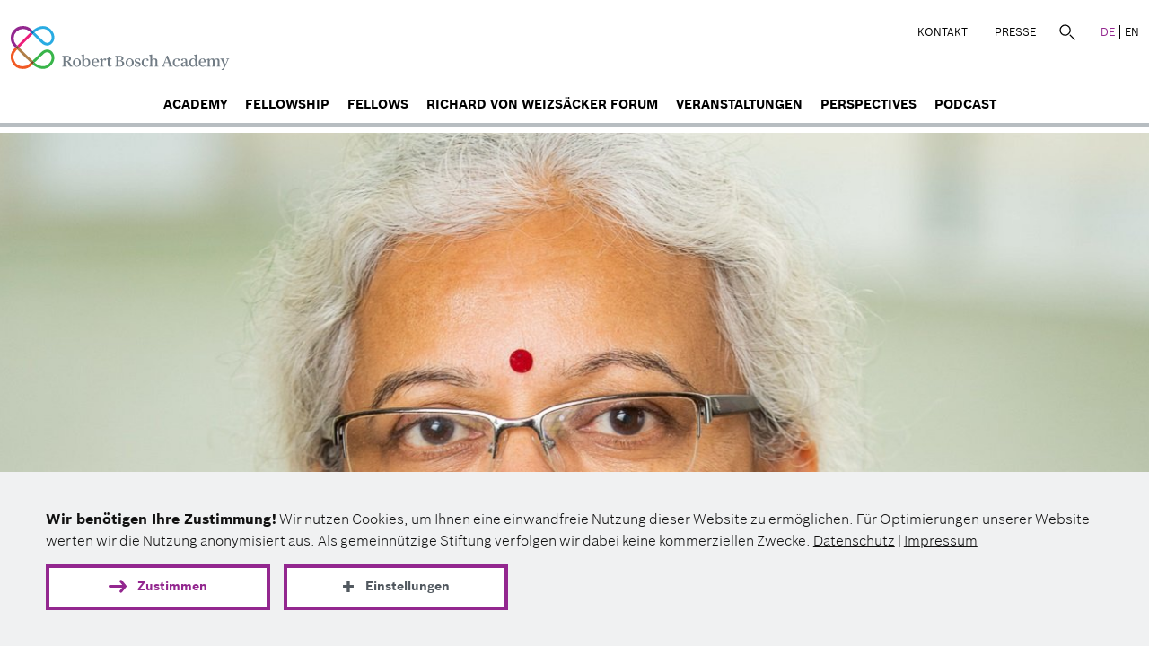

--- FILE ---
content_type: text/html; charset=UTF-8
request_url: https://www.robertboschacademy.de/de/fellow/leena-srivastava
body_size: 5080
content:

<!DOCTYPE html>
<html  lang="de" dir="ltr">
  <head>
    <meta charset="utf-8" />
<meta name="description" content="Leena Srivastava wurde 2019 zur stellvertretenden Generaldirektorin für den Bereich Wissenschaft des International Institute for Applied Systems Analysis (IIASA) in Wien ernannt." />
<meta property="og:type" content="website" />
<meta property="og:site_name" content="Robert Bosch Academy" />
<meta property="og:url" content="https://www.robertboschacademy.de/de/fellow/leena-srivastava" />
<meta property="og:title" content="Leena Srivastava" />
<meta property="og:description" content="Leena Srivastava wurde 2019 zur stellvertretenden Generaldirektorin für den Bereich Wissenschaft des International Institute for Applied Systems Analysis (IIASA) in Wien ernannt." />
<meta property="og:image" content="https://www.robertboschacademy.de/sites/default/files/styles/im1260/public/images/media/2021-03/Leena%20Srivastava%20Profil%20neu.jpg?itok=tpKT4hcu" />
<meta property="og:image:width" content="1260" />
<meta property="og:image:height" content="656" />
<meta name="twitter:card" content="summary_large_image" />
<meta name="twitter:site" content="@BoschAcademy" />
<meta name="twitter:creator" content="@BoschAcademy" />
<link rel="preload" href="/themes/custom/bosch/fonts/BoschSans-Light.woff" as="font" type="font/woff" crossorigin="anonymous" />
<link rel="preload" href="/themes/custom/bosch/fonts/BoschSerif-Bold.woff2" as="font" type="font/woff2" crossorigin="anonymous" />
<link rel="preload" href="/themes/custom/bosch/fonts/BoschSans-Regular.woff" as="font" type="font/woff" crossorigin="anonymous" />
<link rel="preload" href="/themes/custom/bosch/fonts/BoschSans-Bold.woff" as="font" type="font/woff" crossorigin="anonymous" />
<link rel="preload" href="/themes/custom/bosch/fonts/BoschSans-Medium.woff" as="font" type="font/woff" crossorigin="anonymous" />
<script>var et_pagename = "RBS-MS2_151_Leena+Srivastava_de";var et_areas = "RBS-MS2_DEU";</script>
<script defer="" async="" id="_etLoader" src="//static.etracker.com/code/e.js" data-block-cookies="true" data-respect-dnt="true" data-secure-code="TFxGHm"></script>
<meta name="Generator" content="Drupal 11 (https://www.drupal.org)" />
<meta name="MobileOptimized" content="width" />
<meta name="HandheldFriendly" content="true" />
<meta name="viewport" content="width=device-width, initial-scale=1.0" />
<link rel="icon" href="/themes/custom/bosch_academy/favicon.ico" type="image/vnd.microsoft.icon" />
<link rel="alternate" hreflang="de" href="https://www.robertboschacademy.de/de/fellow/leena-srivastava" />
<link rel="alternate" hreflang="en" href="https://www.robertboschacademy.de/en/fellow/leena-srivastava" />
<link rel="canonical" href="https://www.robertboschacademy.de/de/fellow/leena-srivastava" />
<link rel="shortlink" href="https://www.robertboschacademy.de/de/node/151" />

    <title>Leena Srivastava | Robert Bosch Academy</title>
    <link rel="stylesheet" media="all" href="/sites/default/files/css/css_TfDS3pAY16rfzRn_nrYuBdbMN8yvkecVLh2NEI3di38.css?delta=0&amp;language=de&amp;theme=bosch_academy&amp;include=eJxdyUEKgDAMBMAPKX1SSepahbQBNyj5vffOdZgMjKJCbOpsV5UmB0aWbq5iOyPtnn3JR6XixQwuccLMvx-zbiGh" />
<link rel="stylesheet" media="all" href="/sites/default/files/css/css_YTbBltQveVcKIoUbsfXpVrNbuNAzpZHZj0wyJ4wsfbQ.css?delta=1&amp;language=de&amp;theme=bosch_academy&amp;include=eJxdyUEKgDAMBMAPKX1SSepahbQBNyj5vffOdZgMjKJCbOpsV5UmB0aWbq5iOyPtnn3JR6XixQwuccLMvx-zbiGh" />

    <script src="/sites/default/files/js/js_pFkomfBvHSlvHdU9zox3ThxgJd-WQw8zg5ndIdFlCpw.js?scope=header&amp;delta=0&amp;language=de&amp;theme=bosch_academy&amp;include=eJxFy0EKgDAMBdELWXqkksRSC9GE_Gx6exEFt_MYNshR2SyRQV4gMT2x8dMbCe39XHWoMWlBLp3XePGfmpgqOfoHwRg3Cc4iqQ" async></script>

      
      
  </head>
  <body class="path-node page-node-type-fellow has-glyphicons de">
    <a href="#main-content" class="visually-hidden focusable skip-link">
      Direkt zum Inhalt
    </a>
    
      <div class="dialog-off-canvas-main-canvas" data-off-canvas-main-canvas>
    
              

    <header class="navbar navbar-default container-fluid" id="navbar">
    <div class="main-content-wrap">
      <div class="navbar-header">
          <div class="region region-navigation">
    <a class="logo navbar-btn pull-left" href="/de" title="Startseite" rel="home"><img class="logo-md main-logo" loading="lazy" src="/themes/custom/bosch_academy/logo.svg" width="287" height="61" alt="Startseite"/><img class="logo-xs" loading="lazy" src="/themes/custom/bosch_academy/logo-mobile.svg" width="57" height="58" alt="Startseite"/></a>
  </div>

                  <button type="button" class="navbar-toggle" data-toggle="collapse" data-target="#navbar-collapse">
            <span class="sr-only">Toggle navigation</span>
            <span class="icon-bar"></span>
            <span class="icon-bar"></span>
            <span class="icon-bar"></span>
          </button>
              </div>
      <div class="col-md-4 col-md-7 top-navigation text-right rbs-hidden nav-default pull-right">
          <div class="region region-top-menu">
    <nav id="block-bosch-academy-topmenu" class="block-topmenu">
            
  

          <ul class="menu nav menu-top">
                <li>
        <a href="/de/kontakt" class="local">Kontakt</a>
      </li>
                <li>
        <a href="/de/presse" class="local">Presse</a>
      </li>
      </ul>

  </nav>
<div class="search-block-form block-fuf-base block-fuf-search-form-block clearfix" id="block-bosch-academy-fufsearchform">
  
    

      <form action="/de/suche" method="get" id="search-block-form" accept-charset="UTF-8">
  <div class="form-item form-type-search form-item-keys  form-no-label form-group">
    <label for="edit-keys" class="control-label sr-only hidden">Suche</label>
    <div class="input-group">
      <input title="Suche" placeholder="Suche" class="form-search form-control" type="search" id="edit-keys" name="q" value="" size="15" maxlength="128" data-toggle="tooltip" aria-haspopup="false">
      <span class="input-group-btn">
                <button class="search-icon button form-submit btn-primary btn icon-only" type="submit" value="Suche">
                    <span class="sr-only">Suche</span><span class="icon glyphicon glyphicon-search" aria-haspopup="false"></span>
                </button>
            </span>
    </div>
  </div>
  <div class="form-actions form-group form-wrapper"></div>
</form>

  </div>

<div class="block-language" role="navigation"><a href="/de/fellow/leena-srivastava" class="language-link active-language local" hreflang="de" title="Deutsch">DE</a><a href="/en/fellow/leena-srivastava" class="language-link local" hreflang="en" title="Englisch">EN</a></div>
  </div>

      </div>

              <div id="navbar-collapse" class="navbar-collapse collapse">
            <div class="region region-navigation-collapsible">
    <nav  id="block-bosch-academy-main-menu" class="block-bosch-main-menu">
  
  
        <ul class="menu nav navbar-nav menu-main">
                <li>
        <a href="/de/robert-bosch-academy" class="local">Academy</a>
      </li>
                <li>
        <a href="/de/fellowship" class="local">Fellowship</a>
      </li>
                <li>
        <a href="/de/fellows" class="local">Fellows</a>
      </li>
                <li>
        <a href="/de/richard-von-weizsaecker-forum" class="local">Richard von Weizsäcker Forum</a>
      </li>
                <li>
        <a href="/de/events" class="local">Veranstaltungen</a>
      </li>
                <li>
        <a href="/de/perspectives" class="local">Perspectives</a>
      </li>
                <li>
        <a href="/de/think-debate-inspire-der-podcast-der-robert-bosch-academy" class="local">Podcast</a>
      </li>
      </ul>

    <div class="nav-phone hidden-lg">
    <div class="region region-top-menu">
   </div>
  </div>
</nav>

  </div>

        </div>
          </div>
  </header>
    
  <div role="main" class="main-container container-fluid container-padd">
    <div class="row">

            
            <div class="main-content">

                                      <div class="highlighted">  <div class="region region-highlighted">
    <div data-drupal-messages-fallback class="hidden"></div>

  </div>
</div>
                  
                
                
                
                
                          <a id="main-content"></a>
            <div class="region region-content">
    <div id="block-bosch-academy-content" class="block-system block-system-main-block clearfix">
  
    

      


  



<section class="paragraph paragraph--type--main-banner">
  <div class="main-content-wrap">
    <div class="row">
              <div class="banner-container">
          <div class="main-banner fuf-lzi" data-f-img="/sites/default/files/styles/im1440/public/images/media/2021-03/Leena%20Srivastava%20Profil%20neu.jpg?itok=5Cxup4_-" data-m-img="/sites/default/files/styles/im840/public/images/media/2021-03/Leena%20Srivastava%20Profil%20neu.jpg?itok=ObW-d8nW" title="">
          </div>
          <span class="image-description paragraph--color--text-lightgrey"></span>
          <span class="image-description description-center"></span>
        </div>
          </div>
  </div>
</section>


<article class="fellow full clearfix">
  <div class="container">
        
    <h1 class="inside-header rba-fellow display">
      <a rel="bookmark">Leena Srivastava</a>
    </h1>
    
  </div>

  <div class="bg-color--purple text-white">
    <div class="container">
      <div class="rba-event-details">

        <div class="events-details-left col-lg-5 col-md-5 col-sm-12">
                      <div class="rba-event-item">
              <span class="rba-event-label">Themen:</span>
              <span class="rba-event-text">
                              Umwelt und Klimawandel                           </span>
            </div>
          
                      <div class="rba-event-item">
              <span class="rba-event-label">Regionale Schwerpunkte:</span>
              <span class="rba-event-text">
                              Asien und Pazifik<br/>                              Global                            </span>
            </div>
                  </div>


        <div class="events-details-right col-lg-5 col-lg-offset-2 col-md-offset-2 col-md-5 col-sm-12">
                      <div class="rba-event-item">
              <span class="rba-event-label">Herkunft:</span>
              <span class="rba-event-text">
                              Indien                            </span>
            </div>
          
                      <div class="rba-event-item">
              <span class="rba-event-label">Fellowship:</span>
              <span class="rba-event-text">
                              Richard von Weizsäcker Fellow                            </span>
            </div>
          

            <div class="rba-event-item">
              <span class="rba-event-label">Fellowshipaufenthalt:</span>
              <span class="rba-event-text">
                September 2012 – Oktober 2012<br/>Mai 2013 – Juni 2013<br/>Juli 2013 – September 2013
              </span>
            </div>

        </div>

      </div>
    </div>
  </div>


      <section class="paragraph narrow-down narrow-up">
      <div class="container">
        <div class="row">
          <div class="col-md-12">
            <div class="text-default"><p>Leena Srivastava wurde 2019 zur stellvertretenden Generaldirektorin für den Bereich Wissenschaft des International Institute for Applied Systems Analysis (IIASA) in Wien ernannt. Zuvor war sie seit 2012 als Vize-Kanzlerin der TERI School of Advanced Studies in Neu-Dehli tätig – einem interdisziplinären Institut für Hochschulbildung, welches einen Fokus auf nachhaltige Entwicklung legt. Seit über drei Jahrzehnte forscht sie zu Energie, Umwelt und Klimawandelpolitik am Energy and Resources Institute (TERI), davon neun Jahre als Geschäftsführerin.</p>

<p>Srivastava ist Mitglied zahlreicher nationaler und internationaler Komitees und Vorständen. Zur Zeit ist sie unter anderem stellvertretende Vorsitzende der Science Advisory Group des UN Global Climate Action Summit, stellvertretende Vorsitzende des Science Advisory Committee von Future Earth und Mitglied der Beratergruppe des Präsidenten der Asian Development Bank (ADB) für Klima und Nachhaltige Entwicklung.</p>

<p>Mit der Ernennung zum Chevalier dans l’Ordre des Palmes Academiques verlieh die französische Regierung 2008 Srivastava für ihre Arbeit eine der höchsten Auszeichnungen Frankreichs für Verdienste um die Bildung. Darüber hinaus wurde sie vom Indischen Premierminister Manmohan Singh und dem Inter-governmental Panel on Climate Change (IPCC) mit einer Anerkennungsurkunde für ihre Arbeit im Rahmen des IPCC ausgezeichnet.</p>

<p>Sie hat ihr Studium der Wirtschaftswissenschaften an der Universität Hyderabad, Indien, mit einem Master absolviert und hat in Energy Economics am Indian Instiute of Science in Bangalore promoviert.</p>

<p><br />
Stand: 2019</p>
</div>
          </div>
        </div>
      </div>
    </section>
  
  

</article>

  </div>


  </div>

              </div>

    </div>
  </div>

      <footer class="footer container-fluid">
  <div class="container">
    <div class="footer-top">
            <div class="row">
        
<div class="bosch-footer"><div class="col-md-6 col-sm-3 col-xs-12 socials-bottom">
<nav aria-labelledby="footer-social-menu" >
    
  
  <span  id="footer-social-menu" class="block-socialmenu-menu">Folgen Sie uns auf</span>
     <div class="social-links"> 
              <ul class="menu nav">
                            <li>
        <a href="https://www.linkedin.com/showcase/robert-bosch-academy/" class="icon-white icon-Linkedin external" target="_blank" onmousedown="_etracker.sendEvent(new et_LinkEvent(&#039;https://www.linkedin.com/showcase/robert-bosch-academy/&#039;,&#039;external&#039;))" rel="noopener">Linkedin</a>
            </li>
        </ul>
  

 </div>
  </nav>
</div>
</div>
      </div>
          </div>
  </div>

  <div class="footer-bottom">
    <div class="container">
      <div class="footer-bottom-line col-md-12"></div>
      
        <div class="region region-bottom-content row">
    <section class="footer-logo col-xs-5 clearfix"><span>Eine Einrichtung der</span><a href="https://www.bosch-stiftung.de" rel="noopener" target="_blank"><img alt="Bosch Stiftung Logo" src="[data-uri]" class="fuf-lzi lzi-fade" data-src="/themes/custom/bosch/images/Logo_white.svg"></a></section><div class="col-xs-2 col-centered"><div role="button" class="sharelinks"><div class="icon-white icon-Teilen1"></div></div><div class="share-links links-hidden"><span class="sharetitle">Empfehlen Sie uns:</span><ul class="menu nav"><li class="card-link"><span class="rbs-icon icon-Pfeil-weiter"></span><a data-key="facebook" href="https://facebook.com/sharer/sharer.php?u=https://www.robertboschacademy.de/de/fellow/leena-srivastava" rel="noopener nofollow" target="_blank" onmousedown="_etracker.sendEvent(new et_LinkEvent(&#039;footer_sharing&#039;,&#039;facebook&#039;))" onkeydown="_etracker.sendEvent(new et_LinkEvent(&#039;footer_sharing&#039;,&#039;facebook&#039;))" aria-label="Facebook">Facebook</a></li><li class="card-link"><span class="rbs-icon icon-Pfeil-weiter"></span><a data-key="tumblr" href="https://www.tumblr.com/widgets/share/tool?canonicalUrl=https://www.robertboschacademy.de/de/fellow/leena-srivastava" onmousedown="_etracker.sendEvent(new et_LinkEvent(&#039;footer_sharing&#039;,&#039;tumblr&#039;))" rel="noopener nofollow" target="_blank" aria-label="Tumblr">Tumblr</a></li><li class="card-link"><span class="rbs-icon icon-Pfeil-weiter"></span><a data-key="twitter" href="https://twitter.com/intent/tweet/?text=Worth%20reading%20%40BoschStiftung&url=https://www.robertboschacademy.de/de/fellow/leena-srivastava" rel="noopener nofollow" target="_blank" aria-label="X" onmousedown="_etracker.sendEvent(new et_LinkEvent(&#039;footer_sharing&#039;,&#039;twitter_x&#039;))">X (Twitter)</a></li><li class="card-link"><span class="rbs-icon icon-Pfeil-weiter"></span><a data-key="xing" href="https://www.xing.com/app/user?op=share;url=https://www.robertboschacademy.de/de/fellow/leena-srivastava" rel="noopener nofollow" target="_blank" aria-label="XING" onmousedown="_etracker.sendEvent(new et_LinkEvent(&#039;footer_sharing&#039;,&#039;xing&#039;))">XING</a></li><li class="card-link"><span class="rbs-icon icon-Pfeil-weiter"></span><a data-key="mail" href="mailto:?body=https://www.robertboschacademy.de/de/fellow/leena-srivastava" rel="noopener nofollow" target="_blank" aria-label="E-Mail" onmousedown="_etracker.sendEvent(new et_LinkEvent(&#039;footer_sharing&#039;,&#039;mail&#039;))">E-Mail</a></li><li class="card-link"><span class="rbs-icon icon-Pfeil-weiter"></span><a data-key="linkedin" href="https://www.linkedin.com/shareArticle?mini=true&amp;url=https://www.robertboschacademy.de/de/fellow/leena-srivastava" rel="noopener nofollow" target="_blank" aria-label="LinkedIn" onmousedown="_etracker.sendEvent(new et_LinkEvent(&#039;footer_sharing&#039;,&#039;linked_in&#039;))">LinkedIn</a></li></ul></div></div>


<section class="col-md-5 col-xs-5 footer-menu"><nav class="pull-right"><h2 class="visually-hidden">Footer menu</h2><ul class="menu nav"><li><a href="/de/datenschutz">Datenschutz</a></li><li><a href="/de/impressum">Impressum</a></li></ul></nav></section>
  </div>

    </div>
  </div>
</footer>
  
  </div>

    
    <script type="application/json" data-drupal-selector="drupal-settings-json">{"path":{"baseUrl":"\/","pathPrefix":"de\/","currentPath":"node\/151","currentPathIsAdmin":false,"isFront":false,"currentLanguage":"de"},"pluralDelimiter":"\u0003","suppressDeprecationErrors":true,"ajaxTrustedUrl":{"\/de\/suche":true},"user":{"uid":0,"permissionsHash":"e11433d8b24354cffe47797924b716ce96553338219ae1c683bb91bbf0971d29"}}</script>
<script src="/sites/default/files/js/js_-rM8DtCtRPtaHx9IEgyRJbQ_YtCwT_J72_5ZU8Iu4M4.js?scope=footer&amp;delta=0&amp;language=de&amp;theme=bosch_academy&amp;include=eJxFy0EKgDAMBdELWXqkksRSC9GE_Gx6exEFt_MYNshR2SyRQV4gMT2x8dMbCe39XHWoMWlBLp3XePGfmpgqOfoHwRg3Cc4iqQ"></script>
<script src="/sites/default/files/js/js_s5YcfHb4yYSOwc38Q2ycqGWPx3RJs9l9dI2343oq73g.js?scope=footer&amp;delta=1&amp;language=de&amp;theme=bosch_academy&amp;include=eJxFy0EKgDAMBdELWXqkksRSC9GE_Gx6exEFt_MYNshR2SyRQV4gMT2x8dMbCe39XHWoMWlBLp3XePGfmpgqOfoHwRg3Cc4iqQ" defer></script>

      <script async defer src="/themes/custom/bosch_academy/vendor/cookie/fc_thin.js"></script>
      <script async defer>
        window._fc_lang = 'de';
        window._fc_path = '/themes/custom/bosch_academy/vendor/cookie/';
        window._fc_lang_path = '/sites/default/files/data/fc_lang.js';
        if (!window._fc_cbs) window._fc_cbs = [];
        window._fc_cbs.push(['*', function (enabled) {
          function u() {
            if (!window._etracker || !window._etracker) return setTimeout(u, 500);
            if (enabled.indexOf('statistics') >= 0) {
              _etracker.disableTracking('robertboschacademy.de');
            } else {
              _etracker.enableTracking('robertboschacademy.de');
            }
          }
          u();
        }]);
      </script>
  </body>
</html>







--- FILE ---
content_type: text/css
request_url: https://www.robertboschacademy.de/sites/default/files/css/css_YTbBltQveVcKIoUbsfXpVrNbuNAzpZHZj0wyJ4wsfbQ.css?delta=1&language=de&theme=bosch_academy&include=eJxdyUEKgDAMBMAPKX1SSepahbQBNyj5vffOdZgMjKJCbOpsV5UmB0aWbq5iOyPtnn3JR6XixQwuccLMvx-zbiGh
body_size: 24244
content:
/* @license GPL-2.0-or-later https://www.drupal.org/licensing/faq */
.hl3{font-size:32px;line-height:1.5;font-family:BoschSerif-Bold,serif}@media(max-width:768px){.hl3{font-size:24px}}.lead-margin{margin:2.8em 0 2em 0}.fix-full-text{margin:2.8em 0 2em 0}.text-default{line-height:1.5;font-size:24px;font-family:BoschSans-Light,sans-serif;overflow-wrap:break-word}.text-default div,.text-default ol,.text-default p,.text-default ul{margin-bottom:24px}.text-default.text-teaser{font-size:16px}.text-default.text-teaser div,.text-default.text-teaser ol,.text-default.text-teaser p,.text-default.text-teaser ul{margin-bottom:16px}.text-default .intro,.text-default.intro{font-size:26px;margin-bottom:26px;text-align:center}.text-default .intro div,.text-default .intro ol,.text-default .intro p,.text-default .intro ul,.text-default.intro div,.text-default.intro ol,.text-default.intro p,.text-default.intro ul{margin-bottom:26px}.text-default div:last-child,.text-default ol:last-child,.text-default p:last-child,.text-default ul:last-child{margin-bottom:0}.text-default h2,.text-default h3,.text-default h4,.text-default h5,.text-default h6{line-height:1.3;font-family:BoschSans-Bold,sans-serif}.text-default h2{font-size:42px}.text-default h3{font-size:32px}.text-default h4,.text-default h5,.text-default h6{font-size:24px}@media(max-width:768px){.text-default{font-size:18px}.text-default h2{font-size:28.5px}.text-default h3,.text-default h4,.text-default h5,.text-default h6{font-size:24px}.text-default.intro{font-size:18px}}.text-default ol,.text-default ul{list-style-position:inside}.text-default ul{padding-left:0}.text-default ul li{padding-left:1em;text-indent:-.7em;list-style:none}@media(max-width:768px){.text-default ul li{padding-left:1.1em;text-indent:-.95em}}.text-default ul li:before{content:"";width:5px;height:5px;display:inline-block;margin-right:12px;background:#000;border-radius:50%;vertical-align:middle;margin-top:-5px}.text-default.text-teaser ul li{text-indent:-1em}.text-default a,.text-default div,.text-default li,.text-default ol,.text-default p,.text-default span,.text-default strong,.text-default u,.text-default ul{line-height:inherit;font:inherit}.text-default strong{font-family:BoschSans-Medium,sans-serif}.text-default strong.boldplus{font-family:BoschSans-Bold,sans-serif}.text-white{color:#fff}.text-white ul li:before{background:#fff}.text-white blockquote,.text-white blockquote p{color:#fff}.text-white .info-item a,.text-white .info-item a:hover,.text-white .text-card a,.text-white a.text-email,.text-white p a.external,.text-white p a.local,.text-white ul a.external,.text-white ul a.local{color:#fff}.text-white .info-item .icon-Newsletter{background-position:-184px -224px}.text-white .text-card .icon-more{background-image:url(/themes/custom/bosch/images/more-white.svg)}.text-white .text-email .icon-Newsletter{background-position:-565px -147px}.publications-white.paragraph--color--rgba-white .text-default ul li:before{background:#fff}.two-col-buttons{margin-top:48px}@media(min-width:768px){.two-col-buttons .col-md-6:nth-child(even){padding-left:24px}}.paragraph--two-columnbg .paragraph-title{margin-bottom:10.5px}
html{font-family:sans-serif;-ms-text-size-adjust:100%;-webkit-text-size-adjust:100%}body{margin:0}article,aside,details,figcaption,figure,footer,header,hgroup,main,menu,nav,section,summary{display:block}audio,canvas,progress,video{display:inline-block;vertical-align:baseline}audio:not([controls]){display:none;height:0}[hidden],template{display:none}a{background-color:rgba(0,0,0,0)}a:active,a:hover{outline:0}abbr[title]{border-bottom:1px dotted}b,strong{font-weight:700}dfn{font-style:italic}h1{font-size:2em;margin:.67em 0}mark{background:#ff0;color:#000}small{font-size:80%}sub,sup{font-size:75%;line-height:0;position:relative;vertical-align:baseline}sup{top:-.5em}sub{bottom:-.25em}img{border:0}svg:not(:root){overflow:hidden}figure{margin:1em 40px}hr{box-sizing:content-box;height:0}pre{overflow:auto}code,kbd,pre,samp{font-family:monospace,monospace;font-size:1em}button,input,optgroup,select,textarea{color:inherit;font:inherit;margin:0}button{overflow:visible}button,select{text-transform:none}button,html input[type=button],input[type=reset],input[type=submit]{-webkit-appearance:button;cursor:pointer}button[disabled],html input[disabled]{cursor:default}button::-moz-focus-inner,input::-moz-focus-inner{border:0;padding:0}input{line-height:normal}input[type=checkbox],input[type=radio]{box-sizing:border-box;padding:0}input[type=number]::-webkit-inner-spin-button,input[type=number]::-webkit-outer-spin-button{height:auto}input[type=search]{-webkit-appearance:textfield;box-sizing:content-box}input[type=search]::-webkit-search-cancel-button,input[type=search]::-webkit-search-decoration{-webkit-appearance:none}fieldset{border:1px solid silver;margin:0 2px;padding:.35em .625em .75em}legend{border:0;padding:0}textarea{overflow:auto}optgroup{font-weight:700}table{border-collapse:collapse;border-spacing:0}td,th{padding:0}@media print{*,:after,:before{background:rgba(0,0,0,0)!important;color:#000!important;box-shadow:none!important;text-shadow:none!important}a,a:visited{text-decoration:underline}a[href]:after{content:" (" attr(href) ")"}abbr[title]:after{content:" (" attr(title) ")"}a[href^="#"]:after,a[href^="javascript:"]:after{content:""}blockquote,pre{border:1px solid #999;page-break-inside:avoid}thead{display:table-header-group}img,tr{page-break-inside:avoid}img{max-width:100%!important}h2,h3,p{orphans:3;widows:3}h2,h3{page-break-after:avoid}.navbar{display:none}.btn>.caret,.dropup>.btn>.caret{border-top-color:#000!important}.label{border:1px solid #000}.table{border-collapse:collapse!important}.table td,.table th{background-color:#fff!important}.table-bordered td,.table-bordered th{border:1px solid #ddd!important}}*{-webkit-box-sizing:border-box;box-sizing:border-box}:after,:before{-webkit-box-sizing:border-box;box-sizing:border-box}html{font-size:10px;-webkit-tap-highlight-color:transparent}body{font-family:BoschSans-Light;font-size:14px;line-height:1.5;color:#000;background-color:#fff}button,input,select,textarea{font-family:inherit;font-size:inherit;line-height:inherit}a{color:#93278f;text-decoration:none}a:focus,a:hover{color:#571754;text-decoration:underline}a:focus{outline:5px auto -webkit-focus-ring-color;outline-offset:-2px}figure{margin:0}img{vertical-align:middle}.img-responsive{display:block;max-width:100%;height:auto}.sr-only{position:absolute;width:1px;height:1px;margin:-1px;padding:0;overflow:hidden;clip:rect(0,0,0,0);border:0}.sr-only-focusable:active,.sr-only-focusable:focus{position:static;width:auto;height:auto;margin:0;overflow:visible;clip:auto}[role=button]{cursor:pointer}.fade{opacity:0;-webkit-transition:opacity .15s linear;transition:opacity .15s linear}.fade.in{opacity:1}.collapse{display:none}.collapse.in{display:block}tr.collapse.in{display:table-row}tbody.collapse.in{display:table-row-group}.collapsing{position:relative;height:0;overflow:hidden;-webkit-transition-property:height,visibility;transition-property:height,visibility;-webkit-transition-duration:.35s;transition-duration:.35s;-webkit-transition-timing-function:ease;transition-timing-function:ease}.carousel{position:relative}.carousel-inner{position:relative;overflow:hidden;width:100%}.carousel-inner>.item{display:none;position:relative;-webkit-transition:.6s ease-in-out left;transition:.6s ease-in-out left}.carousel-inner>.item>a>img,.carousel-inner>.item>img{display:block;max-width:100%;height:auto;line-height:1}@media all and (transform-3d),(-webkit-transform-3d){.carousel-inner>.item{-webkit-transition:-webkit-transform .6s ease-in-out;transition:transform .6s ease-in-out;-webkit-backface-visibility:hidden;backface-visibility:hidden;-webkit-perspective:1000px;perspective:1000px}.carousel-inner>.item.active.right,.carousel-inner>.item.next{-webkit-transform:translate3d(100%,0,0);transform:translate3d(100%,0,0);left:0}.carousel-inner>.item.active.left,.carousel-inner>.item.prev{-webkit-transform:translate3d(-100%,0,0);transform:translate3d(-100%,0,0);left:0}.carousel-inner>.item.active,.carousel-inner>.item.next.left,.carousel-inner>.item.prev.right{-webkit-transform:translate3d(0,0,0);transform:translate3d(0,0,0);left:0}}.carousel-inner>.active,.carousel-inner>.next,.carousel-inner>.prev{display:block}.carousel-inner>.active{left:0}.carousel-inner>.next,.carousel-inner>.prev{position:absolute;top:0;width:100%}.carousel-inner>.next{left:100%}.carousel-inner>.prev{left:-100%}.carousel-inner>.next.left,.carousel-inner>.prev.right{left:0}.carousel-inner>.active.left{left:-100%}.carousel-inner>.active.right{left:100%}.carousel-control{position:absolute;top:0;left:0;bottom:0;width:50px;opacity:.5;font-size:20px;color:#fff;text-align:center;text-shadow:0 1px 2px rgba(0,0,0,.6);background-color:rgba(0,0,0,0)}.carousel-control.left{background-image:linear-gradient(to right,rgba(0,0,0,.5) 0,rgba(0,0,0,.0001) 100%);background-repeat:repeat-x}.carousel-control.right{left:auto;right:0;background-image:linear-gradient(to right,rgba(0,0,0,.0001) 0,rgba(0,0,0,.5) 100%);background-repeat:repeat-x}.carousel-control:focus,.carousel-control:hover{outline:0;color:#fff;text-decoration:none;opacity:.9}.carousel-control .glyphicon-chevron-left,.carousel-control .glyphicon-chevron-right,.carousel-control .icon-next,.carousel-control .icon-prev{position:absolute;top:50%;margin-top:-10px;z-index:5;display:inline-block}.carousel-control .glyphicon-chevron-left,.carousel-control .icon-prev{left:50%;margin-left:-10px}.carousel-control .glyphicon-chevron-right,.carousel-control .icon-next{right:50%;margin-right:-10px}.carousel-control .icon-next,.carousel-control .icon-prev{width:20px;height:20px;line-height:1;font-family:serif}.carousel-control .icon-prev:before{content:"‹"}.carousel-control .icon-next:before{content:"›"}.carousel-indicators{position:absolute;bottom:10px;left:50%;z-index:15;width:60%;margin-left:-30%;padding-left:0;list-style:none;text-align:center}.carousel-indicators li{display:inline-block;width:10px;height:10px;margin:1px;text-indent:-999px;border:1px solid #fff;border-radius:10px;cursor:pointer;background-color:#000\9;background-color:rgba(0,0,0,0)}.carousel-indicators .active{margin:0;width:12px;height:12px;background-color:#93278f}.carousel-caption{position:absolute;left:15%;right:15%;bottom:20px;z-index:10;padding-top:20px;padding-bottom:20px;color:#fff;text-align:center;text-shadow:0 1px 2px rgba(0,0,0,.6)}.carousel-caption .btn{text-shadow:none}@media screen and (min-width:768px){.carousel-control .glyphicon-chevron-left,.carousel-control .glyphicon-chevron-right,.carousel-control .icon-next,.carousel-control .icon-prev{width:30px;height:30px;margin-top:-10px;font-size:30px}.carousel-control .glyphicon-chevron-left,.carousel-control .icon-prev{margin-left:-10px}.carousel-control .glyphicon-chevron-right,.carousel-control .icon-next{margin-right:-10px}.carousel-caption{left:20%;right:20%;padding-bottom:30px}.carousel-indicators{bottom:20px}}.clearfix:after,.clearfix:before{content:" ";display:table}.clearfix:after{clear:both}.center-block{display:block;margin-left:auto;margin-right:auto}.pull-right{float:right!important}.pull-left{float:left!important}.hide{display:none!important}.show{display:block!important}.invisible{visibility:hidden}.hidden{display:none!important}@-ms-viewport{width:device-width}.visible-xs{display:none!important}.visible-sm{display:none!important}.visible-md{display:none!important}.visible-lg{display:none!important}@media(max-width:767px){.visible-xs{display:block!important}}@media(min-width:768px)and (max-width:991px){.visible-sm{display:block!important}}@media(min-width:992px)and (max-width:1199px){.visible-md{display:block!important}}@media(min-width:1200px){.visible-lg{display:block!important}}@media(max-width:767px){.hidden-xs{display:none!important}}@media(min-width:768px)and (max-width:991px){.hidden-sm{display:none!important}}@media(min-width:992px)and (max-width:1199px){.hidden-md{display:none!important}}@media(min-width:1200px){.hidden-lg{display:none!important}}.visible-print{display:none!important}@media print{.visible-print{display:block!important}}@media print{.hidden-print{display:none!important}}.alert-sm{padding:5px 10px}.alert a{font-weight:700}table .checkbox.form-no-label,table .radio.form-no-label{margin-bottom:0;margin-top:0}.form-required:after,.fuf-form-required{background-image:url(/themes/custom/bosch_academy/images_override/required.svg);background-size:10px 7px;content:"";display:inline-block;line-height:1;height:7px;width:10px;vertical-align:top;margin-top:3px}.form-actions .btn,.form-actions .btn-group{margin-right:10px}.form-actions .btn-group .btn{margin-right:0}#edit-subscribe,#edit-unsubscribe{float:left;width:-webkit-fill-available;box-sizing:content-box;background-color:rgba(0,0,0,0);border:3px solid #fff;padding:10px 3px;height:auto;max-width:none;color:#fff;margin-top:0;margin-left:0;text-align:center;text-align:-webkit-center;display:inline-block;margin-right:0;font-family:BoschSans-Bold,sans-serif}#edit-unsubscribe{padding:10px 45px}.user-logged-in .bsecondery .input-group{position:inherit}.user-logged-in .bsecondery .input-group #edit-unsubscribe{position:absolute;right:0;width:inherit}.contact-form{margin-top:40px}a.icon-before .glyphicon{margin-right:.25em}a.icon-after .glyphicon{margin-left:.25em}.btn.icon-before .glyphicon{margin-left:-.25em;margin-right:.25em}.btn.icon-after .glyphicon{margin-left:.25em;margin-right:-.25em}.rbs-icon{flex-shrink:0;display:inline-block;background:url(/themes/custom/bosch_academy/images_override/sprite.svg) 100% 0 no-repeat}.rbs-icon:focus{outline:0}.rbs-icon-white .rbs-icon{background-image:url(/themes/custom/bosch/images/sprite-white.svg)}.icon-white{display:inline-block;background:url(/themes/custom/bosch/images/sprite-white.svg) 100% 0 no-repeat}.icon-white:focus{outline:0}.icon-Abschluss{width:32px;height:32px;background-position:0 0}.icon-Abschluss2{width:32px;height:32px;background-position:-48px 0}.icon-Aktivitaet{width:32px;height:32px;background-position:-96px 0}.icon-Antrag-und-Entwicklung{width:32px;height:32px;background-position:-144px 0}.icon-Bearbeiten{width:32px;height:32px;background-position:-192px 0}.icon-Bewertung{width:32px;height:32px;background-position:-240px 0}.icon-Burger-Menue{width:32px;height:32px;background-position:-288px 0}.icon-Dialog{width:32px;height:32px;background-position:-336px 0}.icon-Dokument{width:32px;height:32px;background-position:-384px 0}.icon-Download{width:32px;height:32px;background-position:-432px 0}.icon-Drucken{width:32px;height:32px;background-position:-480px 0}.icon-Durchfuehrung{width:32px;height:32px;background-position:-528px 0}.icon-Erfassen{width:32px;height:32px;background-position:-576px 0}.icon-Facebook{width:45px;height:45px;background-position:-624px 0;margin-bottom:5px}.icon-Facebook:hover{background-position:-640px -144px}.icon-gesellschaft{background-image:url(/themes/custom/bosch/images/gesellschaft.svg)}.icon-globale-fragen{background-image:url(/themes/custom/bosch/images/volk.svg)}.icon-gesundheit{background-image:url(/themes/custom/bosch/images/gesundheit.svg)}.icon-wissenschaft{background-image:url(/themes/custom/bosch/images/wissenschaft.svg)}.icon-bildung{background-image:url(/themes/custom/bosch/images/bildung.svg)}.icon-Tumblr{width:45px;height:45px;background-image:url(/themes/custom/bosch/images/tumblr.svg);background-position:center}.icon-Tumblr:hover{background-image:url(/themes/custom/bosch/images/tumblr_hover.svg)}.icon-Twitter{width:45px;height:45px;background-position:-576px -96px;margin-bottom:5px}.icon-Twitter:hover{background-position:0 -210px}.icon-Mail{width:45px;height:45px;background-position:-60px -210px;margin-bottom:5px}.icon-Rss{width:45px;height:45px;background-image:url(/themes/custom/bosch/images/rss_icon.svg);margin-bottom:5px}.icon-Rss:hover{background-image:url(/themes/custom/bosch/images/rss_icon_orange.svg)}.share-icon{width:11px;height:11px;display:inline-block;margin-right:3px;background-position:-700px -144px}.icon-white.icon-Facebook{width:45px;height:45px;background-position:-793px 0}.icon-Filter1{width:32px;height:32px;background-position:-672px 0}.icon-Genehmigung{width:32px;height:32px;background-position:-720px 0}.icon-Home{width:32px;height:32px;background-position:0 -48px}.icon-Idee{width:32px;height:32px;background-position:-48px -48px}.icon-Kachelansicht{width:32px;height:32px;background-position:-96px -48px}.icon-Kalendar{width:32px;height:32px;background-position:-144px -48px}.icon-Kreuz{width:32px;height:32px;background-position:-192px -48px}.icon-Leichte-Sprache{width:32px;height:32px;background-position:-240px -48px}.icon-Listenansicht{width:32px;height:32px;background-position:-288px -48px}.icon-Magazin{width:32px;height:32px;background-position:-336px -48px}.icon-white.icon-Magazin{background-image:url(/themes/custom/bosch/images/Magazin.svg);width:100%;height:100%;background-position:center center;margin:auto;display:block}.icon-Magazin.mixed-content{display:inline-block!important;width:32px;height:32px;background:url(/themes/custom/bosch/images/sprite-white.svg) 100% 0 no-repeat;background-position:-427px -61px;margin-right:3px}.icon-bg{width:100%;height:100%;background-position:center center;margin:auto;display:block;background-repeat:no-repeat}.icon-bg.arrow_left{background-image:url(/themes/custom/bosch/images/arrow_left.svg)}.icon-bg.facebook{background-image:url(/themes/custom/bosch/images/Facebook.svg)}.icon-bg.twitter{background-image:url(/themes/custom/bosch/images/Twitter.svg)}.icon-bg.download{background-image:url(/themes/custom/bosch/images/Download.svg)}.icon-bg.youtube{background-image:url(/themes/custom/bosch/images/youtube.svg)}.icon-bg.newsletter{background-image:url(/themes/custom/bosch/images/Newsletter.svg)}.icon-bg.publikation{background-image:url(/themes/custom/bosch/images/Magazin.svg)}.icon-bg.icon-projects{background-image:url(/themes/custom/bosch/images/projekts.svg)}.icon-bg.idea{background-image:url(/themes/custom/bosch/images/Idee.svg)}.icon-bg.calendar{background-image:url(/themes/custom/bosch/images/Kalendar.svg)}.icon-bg.person{background-image:url(/themes/custom/bosch_academy/images_override/Person.svg)}.icon-bg.ci-dialog{background-image:url(/themes/custom/bosch/images/Dialog.svg)}.icon-bg.ci-bearbeiten{background-image:url(/themes/custom/bosch/images/Bearbeiten.svg)}.icon-bg.ci-filter{background-image:url(/themes/custom/bosch/images/Filter.svg)}.icon-bg.ci-abschluss{background-image:url(/themes/custom/bosch/images/Abschluss.svg)}.icon-bg.ci-teilen{background-image:url(/themes/custom/bosch/images/Teilen.svg)}.icon-Mehr-laden{width:32px;height:32px;background-position:-384px -48px}.icon-Neue-Idee-hinzufuegen{width:32px;height:32px;background-position:-432px -48px}.icon-Neues-Projekt-hinzufuegen{width:32px;height:32px;background-position:-480px -48px}.icon-Newsletter{width:23px;height:16px;background-position:-533px -51px;vertical-align:middle;margin-right:10px}.icon-white.icon-Newsletter{width:45px;height:45px;background-position:-671px -61px;position:absolute;top:7px;left:10px;z-index:999}.right-more{height:100%;width:45px;display:inline-block;background-image:url(/themes/custom/bosch/images/weiter.svg);background-repeat:no-repeat;background-position:center;cursor:pointer;animation:breathing 2s linear infinite;-webkit-animation:breathing 2s linear infinite}.right-more.projects{background-image:url(/themes/custom/bosch/images/weiter2.svg)}.icon-Person{width:32px;height:32px;background-position:-624px -48px}.icon-Pfeil-links{width:32px;height:32px;background-position:-672px -48px}.icon-Pfeil-nach-oben{width:32px;height:32px;background-position:-720px -48px}.icon-Pfeil-rechts{width:32px;height:32px;background-position:0 -96px}.icon-Pfeil-weiter{width:16px;height:26px;background-position:-56px -108px;margin-right:20px;vertical-align:middle}@media(max-width:768px){.icon-Pfeil-weiter{transform:scale(.5);margin-right:5px}}.icon-Pfeil-zurueck{width:32px;height:32px;background-position:-96px -96px}.icon-Plus{width:32px;height:32px;background-position:-192px -96px}.icon-Projekte{width:32px;height:32px;background-position:-240px -96px}.icon-Schnellansicht{width:32px;height:32px;background-position:-288px -96px}.icon-sichtbar{width:32px;height:32px;background-position:-336px -96px}.icon-Standort{width:32px;height:32px;background-position:-384px -96px}.icon-Suche{width:32px;height:32px;background-position:-432px -96px}.icon-Teilen1{width:32px;height:32px;background-position:-480px -96px}.icon-Teilen11{width:32px;height:32px;background-position:-528px -96px}.icon-white.icon-Twitter{width:45px;height:45px;background-position:-732px -122px}.icon-uebersicht{width:32px;height:32px;background-position:-624px -96px}.icon-Unsichtbar{width:32px;height:32px;background-position:-672px -96px}.icon-Upload{width:32px;height:32px;background-position:-720px -96px}.icon-user-Einstellungen{width:32px;height:32px;background-position:0 -144px}.icon-Vollbild{width:32px;height:32px;background-position:-48px -144px}.icon-white.icon-Weibo{width:45px;height:45px;background-position:-122px -183px}.icon-Weltkarte{width:32px;height:32px;background-position:-144px -144px}.icon-white.icon-YouTube{width:45px;height:45px;background-position:-305px -183px}.icon-white.icon-Teilen1{width:22px;height:31px;background-position:-614px -126px}.icon-white.icon-Pfeil-rechts{width:54px;height:54px;background-position:-384px -240px;position:relative;top:12px}.icon-white.icon-Pfeil-rechts:hover{background:url(/themes/custom/bosch_academy/images_override/sprite.svg) 100% 0 no-repeat;background-position:-384px -140px}.icon-white.icon-Pfeil-links{width:54px;height:54px;background-position:-294px -240px;position:relative;top:12px}.icon-white.icon-Pfeil-links:hover{background:url(/themes/custom/bosch_academy/images_override/sprite.svg) 100% 0 no-repeat;background-position:-294px -140px}.icon-white.arrow_left{background-image:url(/themes/custom/bosch/images/arrow_left.svg);width:100%;height:100%;background-position:center center;margin:auto;display:block}.read-more .icon-Pfeil-weiter{transform:scale(.5);margin-right:6px}.read-more .icon-more{display:inline-block;margin-right:6px;background-position:center;width:7px;height:12px;background-image:url(/themes/custom/bosch_academy/images_override/more.svg);background-repeat:no-repeat}.read-more.black .icon-more{background-image:url(/themes/custom/bosch/images/more-black.svg)}.icon-white.icon-next{width:22px;height:13px;background-image:url(/themes/custom/bosch/images/arrow_next.svg);background-position:right center}@media(max-width:767px){.icon-white.icon-next{vertical-align:inherit}}.stories-card .icon-white.icon-next{margin-right:10px}.icon-white.icon-prev{width:22px;height:13px;background-position:left center;background-image:url(/themes/custom/bosch/images/arrow_prev.svg)}.news-back{width:15px;height:21px;background:url(/themes/custom/bosch/images/arrow_prev_gray.svg) no-repeat left center}.back-link:hover .news-back{background:url(/themes/custom/bosch_academy/images_override/arrow_prev_red.svg) no-repeat left center}.brand-bg .back-link:hover .news-back{background:url(/themes/custom/bosch/images/arrow_prev.svg) no-repeat left center}.icon-white.icon-Play-Button{display:inline-block;width:100%;height:100%;stroke-width:0;stroke:currentColor;color:#fff;fill:transparent;position:absolute;top:0;left:0;cursor:pointer;will-change:transform;animation:breathing 3s ease-out infinite normal;-webkit-animation:breathing 3s ease-out infinite normal;background-image:url(/themes/custom/bosch/images/Play-Button.svg);background-repeat:no-repeat;background-position:center center}.icon-white.icon-Play-Button:hover{background-image:url(/themes/custom/bosch_academy/images_override/Play-Button_red.svg)}.play-vid{background-image:url(/themes/custom/bosch/images/play-small.svg);background-position:center;background-repeat:no-repeat}.play-vid:hover{background-image:url(/themes/custom/bosch/images/play-small_red.svg)}.icon-map{width:32px;height:32px;background-position:-480px -144px;vertical-align:middle;margin-right:10px}.red .icon-map{background-position:-520px -144px}.offer-icon{width:100%;height:72px;background-size:contain;margin-bottom:20px;display:inline-block;background-repeat:no-repeat;background-position:center;-webkit-transform:perspective(1px) translateZ(0);transform:perspective(1px) translateZ(0);-webkit-transition-duration:.3s;transition-duration:.3s;-webkit-transition-property:transform;transition-property:transform;-webkit-transition-timing-function:ease-out;transition-timing-function:ease-out}.offer-icon.individual{background-image:url(/themes/custom/bosch/images/hand-shake.svg)}.offer-icon.transport{background-image:url(/themes/custom/bosch/images/train.svg)}.offer-icon.children{background-image:url(/themes/custom/bosch/images/baby-stroller.svg)}.offer-icon.intercultural{background-image:url(/themes/custom/bosch/images/teamarbeit.svg)}.offer-icon.education{background-image:url(/themes/custom/bosch/images/classroom.svg)}.offer-icon.healthcare{background-image:url(/themes/custom/bosch/images/health.svg)}.pdetails.email-order-field .icon-Newsletter{background:url(/themes/custom/bosch_academy/images_override/sprite.svg) 100% 0 no-repeat;width:45px;height:45px;background-position:-120px -210px;margin-bottom:5px;display:inline-block}.icon-white.icon-Facebook{width:45px;height:45px;background-image:url(/themes/custom/bosch/images/f/facebook.svg);background-position:center;background-size:100%}.icon-white.icon-Linkedin{width:45px;height:45px;background-image:url(/themes/custom/bosch/images/f/linkedin.svg);background-position:center;background-size:100%}.icon-white.icon-Twitter{width:45px;height:45px;background-image:url(/themes/custom/bosch/images/f/twitter.svg);background-position:center;background-size:100%}.icon-white.icon-X{width:45px;height:45px;background-image:url(/themes/custom/bosch/images/f/x.svg);background-position:center;background-size:100%}.icon-white.icon-Instagram{width:45px;height:45px;background-image:url(/themes/custom/bosch/images/f/instagram.svg);background-position:center;background-size:100%}.icon-white.icon-Weibo{width:45px;height:45px;background-image:url(/themes/custom/bosch/images/f/weibo.svg);background-position:center;background-size:100%}.icon-white.icon-YouTube{width:45px;height:45px;background-image:url(/themes/custom/bosch/images/f/youtube.svg);background-position:center;background-size:100%}@-webkit-keyframes breathing{0%{-webkit-transform:scale(.9);transform:scale(.9)}25%{-webkit-transform:scale(1);transform:scale(1)}60%{-webkit-transform:scale(.9);transform:scale(.9)}100%{-webkit-transform:scale(.9);transform:scale(.9)}}@keyframes breathing{0%{-webkit-transform:scale(.9);transform:scale(.9)}25%{-webkit-transform:scale(1);transform:scale(1)}60%{-webkit-transform:scale(.9);transform:scale(.9)}100%{-webkit-transform:scale(.9);transform:scale(.9)}}body{position:relative}body.navbar-is-static-top{margin-top:0}body.navbar-is-fixed-top{margin-top:56px}body.navbar-is-fixed-bottom{padding-bottom:56px}@media screen and (max-width:767px){body.toolbar-vertical.navbar-is-fixed-bottom .toolbar-bar,body.toolbar-vertical.navbar-is-fixed-top .toolbar-bar{position:fixed}body.toolbar-vertical.navbar-is-fixed-bottom header,body.toolbar-vertical.navbar-is-fixed-top header{z-index:500}body.toolbar-vertical.navbar-is-fixed-top header{top:39px}}@media screen and (min-width:768px){.navbar.container{max-width:720px}}@media screen and (min-width:992px){.navbar.container{max-width:940px}}@media screen and (min-width:1200px){.navbar.container{max-width:1188px}}.navbar .logo{width:146px;position:relative;top:26px;z-index:999999;margin-right:-6px;padding-left:6px;padding-right:6px}@media screen and (min-width:1200px){.navbar .logo{margin-right:0;padding-left:0}}.navbar .logo img{height:auto;width:100%}.navbar .logo .logo-xs{display:none;width:38px}.navbar{position:relative;min-height:50px;margin-bottom:21px;border-right:none;border-bottom:4px solid transparent}.navbar:after,.navbar:before{content:" ";display:table}.navbar:after{clear:both}@media(min-width:1200px){.navbar{border-radius:0;min-height:79px}}@media(max-width:1200px){.navbar{min-height:79px;border-bottom:2px solid transparent}.navbar .logo{top:11px}}.navbar-header:after,.navbar-header:before{content:" ";display:table}.navbar-header:after{clear:both}@media(min-width:1199px){.navbar-header{float:left}}.navbar-collapse{overflow-x:visible;padding-right:6px;padding-left:6px;border-top:none;box-shadow:inset 0 1px 0 rgba(255,255,255,.1);-webkit-overflow-scrolling:touch}.navbar-collapse:after,.navbar-collapse:before{content:" ";display:table}.navbar-collapse:after{clear:both}.navbar-collapse.in{overflow-y:inherit}@media(min-width:1199px){.navbar-collapse{width:auto;border-top:0;box-shadow:none}.navbar-collapse.collapse{display:block!important;height:auto!important;padding-bottom:0;overflow:visible!important}.navbar-collapse.in{overflow-y:visible}.navbar-fixed-bottom .navbar-collapse,.navbar-fixed-top .navbar-collapse,.navbar-static-top .navbar-collapse{padding-left:0;padding-right:0}}.navbar-fixed-bottom .navbar-collapse,.navbar-fixed-top .navbar-collapse{max-height:340px}@media(max-device-width:480px)and (orientation:landscape){.navbar-fixed-bottom .navbar-collapse,.navbar-fixed-top .navbar-collapse{max-height:200px}}.container-fluid>.navbar-collapse,.container-fluid>.navbar-header,.container>.navbar-collapse,.container>.navbar-header{margin-right:-6px;margin-left:-6px}@media(min-width:1199px){.container-fluid>.navbar-collapse,.container-fluid>.navbar-header,.container>.navbar-collapse,.container>.navbar-header{margin-right:0;margin-left:0}}.navbar-static-top{z-index:1000;border-width:0 0 1px}@media(min-width:1199px){.navbar-static-top{border-radius:0}}.navbar-fixed-bottom,.navbar-fixed-top{position:fixed;right:0;left:0;z-index:1030}@media(min-width:1199px){.navbar-fixed-bottom,.navbar-fixed-top{border-radius:0}}.navbar-fixed-top{top:0;transform:translateY(0)}.navbar-fixed-bottom{bottom:0;margin-bottom:0;border-width:1px 0 0}.navbar-toggle{position:relative;float:right;margin-right:18px;padding:9px 10px;margin-top:27px;margin-bottom:31px;background-color:rgba(0,0,0,0);background-image:none;border:1px solid transparent;border-radius:0;-webkit-transform:rotate(0);transform:rotate(0);-webkit-transition:transform .5s ease-in-out;transition:transform .5s ease-in-out;cursor:position}.navbar-toggle:focus{outline:0}.navbar-toggle .icon-bar{display:block;width:22px;height:2px;border-radius:1px}.navbar-toggle .icon-bar+.icon-bar{margin-top:6px}@media(min-width:1199px){.navbar-toggle{display:none}}.navbar-toggle .icon-bar{display:block;position:absolute;width:100%;opacity:1;left:0;-webkit-transform:rotate(0);transform:rotate(0);-webkit-transition:transform .5s ease-in-out;transition:transform .5s ease-in-out}.navbar-toggle .icon-bar:nth-child(1){top:0}.navbar-toggle .icon-bar:nth-child(2){top:6px}.navbar-toggle .icon-bar:nth-child(3){top:6px}.navbar-toggle .icon-bar:nth-child(4){top:12px}.navbar-toggle.mobclose .icon-bar:nth-child(1){top:6px;width:0;left:50%}.navbar-toggle.mobclose .icon-bar:nth-child(2){top:12px;-webkit-transform:rotate(45deg);transform:rotate(45deg)}.navbar-toggle.mobclose .icon-bar:nth-child(3){-webkit-transform:rotate(-45deg);transform:rotate(-45deg)}.navbar-toggle.mobclose .icon-bar:nth-child(4){top:6px;left:0;-webkit-transform:rotate(-45deg);transform:rotate(-45deg);width:0}.navbar-nav{margin:7.25px -6px}.navbar-nav>li>a{padding-top:10px;padding-bottom:10px;line-height:21px}@media(max-width:1199px){.navbar-nav .open .dropdown-menu{position:static;float:none;width:auto;margin-top:0;background-color:rgba(0,0,0,0);border:0;box-shadow:none}.navbar-nav .open .dropdown-menu .dropdown-header,.navbar-nav .open .dropdown-menu>li>a{padding:5px 15px 5px 25px}.navbar-nav .open .dropdown-menu>li>a{line-height:21px}.navbar-nav .open .dropdown-menu>li>a:focus,.navbar-nav .open .dropdown-menu>li>a:hover{background-image:none}}@media(min-width:1199px){.navbar-nav{float:left;margin:0}.navbar-nav>li{float:left}.navbar-nav>li>a{padding-top:14.5px;padding-bottom:14.5px}}.navbar-nav.menu-main,.navbar-nav.menu-projects{display:inline-block;float:none;margin:0}@media(max-width:767px){.navbar-nav.menu-main,.navbar-nav.menu-projects{margin-top:1.5em}}.navbar-nav.menu-main.left,.navbar-nav.menu-projects.left{float:left}.navbar-nav.menu-main.left nav li.link-back,.navbar-nav.menu-projects.left nav li.link-back{position:relative;left:0}@media(min-width:1200px){.navbar-nav.menu-main>li>a,.navbar-nav.menu-projects>li>a{padding:10px 15px 10px 15px}}@media(min-width:1200px){.navbar-nav.menu-projects>li>a{padding:10px 15px 20px 15px}}.navbar-nav>li>.dropdown-menu{margin-top:0;border-top-right-radius:0;border-top-left-radius:0}.navbar-fixed-bottom .navbar-nav>li>.dropdown-menu{margin-bottom:0;border-top-right-radius:0;border-top-left-radius:0;border-bottom-right-radius:0;border-bottom-left-radius:0}.navbar-btn{margin-top:1.5px;margin-bottom:1.5px}.navbar-btn.btn-sm{margin-top:10px;margin-bottom:10px}.navbar-btn.btn-xs{margin-top:14px;margin-bottom:14px}@media(min-width:1199px){.navbar-left{float:left!important}.navbar-right{float:right!important;margin-right:-6px}.navbar-right~.navbar-right{margin-right:0}}.js-navbar-hidden{transform:translateY(-150px)}.navbar-default{box-sizing:content-box;will-change:transform;top:0;position:fixed;width:100%;background-color:#fff;border-color:#b7bdc1;-webkit-transition:transform .3s ease;transition:transform .3s ease;z-index:9999}@media(max-width:767px){.navbar-default .navbar-nav>li{display:block;width:100%;text-align:left}.navbar-default .navbar-nav>li>a{width:fit-content;display:block;float:left}}.navbar-default .navbar-nav>li>a{color:#000;font-weight:700;text-transform:uppercase;font-family:BoschSans-Bold,sans-serif;border-bottom:4px solid #b7bdc1;-webkit-transition:border-color .3s;transition:border-color .3s}.navbar-default .navbar-nav>li>a:focus,.navbar-default .navbar-nav>li>a:hover{color:#000;border-bottom:4px solid #93278f;background-color:rgba(0,0,0,0)}@media(min-width:768px)and (max-width:1199px){.navbar-default .navbar-nav>li>a:focus,.navbar-default .navbar-nav>li>a:hover{border-bottom:2px solid #93278f}}@media(min-width:768px)and (max-width:1199px){.navbar-default .navbar-nav>li>a{border-bottom:2px solid transparent;padding:15px 10px 20px}}@media(max-width:767px){.navbar-default .navbar-nav>li>a{border-bottom:4px solid transparent;text-align:left;padding:.7em .7em .2em 0;margin-left:3em}}.navbar-default .navbar-nav>.active>a,.navbar-default .navbar-nav>.active>a:focus,.navbar-default .navbar-nav>.active>a:hover{color:#000;background-color:#fff;border-bottom:4px solid #93278f}@media(min-width:768px)and (max-width:1199px){.navbar-default .navbar-nav>.active>a,.navbar-default .navbar-nav>.active>a:focus,.navbar-default .navbar-nav>.active>a:hover{border-bottom:2px solid #93278f}}@media(min-width:768px)and (max-width:1199px){.navbar-default .navbar-nav>.active>a,.navbar-default .navbar-nav>.active>a:focus,.navbar-default .navbar-nav>.active>a:hover{border-bottom:2px solid #93278f}}.navbar-default .navbar-nav>.disabled>a,.navbar-default .navbar-nav>.disabled>a:focus,.navbar-default .navbar-nav>.disabled>a:hover{color:#000;background-color:rgba(0,0,0,0)}.navbar-default .navbar-toggle{border:none}.navbar-default .navbar-toggle:focus,.navbar-default .navbar-toggle:hover{background-color:rgba(0,0,0,0)}.navbar-default .navbar-toggle .icon-bar{background-color:#000}.navbar-default .navbar-collapse,.navbar-default .navbar-form{border-color:#b7bdc1;text-align:center}.navbar-default .navbar-nav>.open>a,.navbar-default .navbar-nav>.open>a:focus,.navbar-default .navbar-nav>.open>a:hover{background-color:#fff;color:#000}@media(max-width:1199px){.navbar-default .navbar-nav .open .dropdown-menu>li>a{color:#000}.navbar-default .navbar-nav .open .dropdown-menu>li>a:focus,.navbar-default .navbar-nav .open .dropdown-menu>li>a:hover{color:#000;background-color:rgba(0,0,0,0)}.navbar-default .navbar-nav .open .dropdown-menu>.active>a,.navbar-default .navbar-nav .open .dropdown-menu>.active>a:focus,.navbar-default .navbar-nav .open .dropdown-menu>.active>a:hover{color:#000;background-color:#fff}.navbar-default .navbar-nav .open .dropdown-menu>.disabled>a,.navbar-default .navbar-nav .open .dropdown-menu>.disabled>a:focus,.navbar-default .navbar-nav .open .dropdown-menu>.disabled>a:hover{color:#000;background-color:rgba(0,0,0,0)}}.navbar-default .navbar-link{color:#000}.navbar-default .navbar-link:hover{color:#000}.navbar-default .btn-link{color:#000}.navbar-default .btn-link:focus,.navbar-default .btn-link:hover{color:#000}.navbar-default .btn-link[disabled]:focus,.navbar-default .btn-link[disabled]:hover,fieldset[disabled] .navbar-default .btn-link:focus,fieldset[disabled] .navbar-default .btn-link:hover{color:#000}.navbar-default.navbar-open{height:100vh;overflow-x:hidden;overflow-y:scroll;padding-bottom:60px}@media(max-width:767px){.navbar-default{border:0;min-height:50px}}.navbar-default.navbar-projects{position:relative;box-sizing:inherit;min-height:66px;-webkit-transition:none!important;transition:none!important}.navbar-default.navbar-projects.fixed{display:block;position:fixed;top:0;width:100%}.navbar-default.navbar-projects.navbar-open{position:fixed;top:0}.navbar-default.js-navbar-pr-fixed{position:fixed;top:0}.navbar-default#navbar-projects-sticky{display:none}.paragraph--type--projects-banner .logo{width:146px}.paragraph--type--projects-banner .logo img{width:100%;height:auto}.carousel{position:relative}.carousel-img{min-height:520px;overflow:hidden}@media(max-width:1199px){.carousel-img{height:auto}}.carousel-img img{width:100%}.carousel-img.main-slider{background-size:cover;min-height:738px;background-repeat:no-repeat}.carousel-title{margin-bottom:50px}.carousel-inner{position:relative;overflow:hidden;width:100%}.carousel-inner>.item{display:none;position:relative;-webkit-transition:.6s ease-in-out left;transition:.6s ease-in-out left}.carousel-inner>.item>a>img,.carousel-inner>.item>img{display:block;max-width:100%;height:auto;line-height:1}@media all and (transform-3d),(-webkit-transform-3d){.carousel-inner>.item{-webkit-transition:-webkit-transform .6s ease-in-out;transition:transform .6s ease-in-out;-webkit-backface-visibility:hidden;backface-visibility:hidden;-webkit-perspective:1000px;perspective:1000px}.carousel-inner>.item.active.right,.carousel-inner>.item.next{-webkit-transform:translate3d(100%,0,0);transform:translate3d(100%,0,0);left:0}.carousel-inner>.item.active.left,.carousel-inner>.item.prev{-webkit-transform:translate3d(-100%,0,0);transform:translate3d(-100%,0,0);left:0}.carousel-inner>.item.active,.carousel-inner>.item.next.left,.carousel-inner>.item.prev.right{-webkit-transform:translate3d(0,0,0);transform:translate3d(0,0,0);left:0}}.carousel-inner>.active,.carousel-inner>.next,.carousel-inner>.prev{display:block}.carousel-inner>.active{left:0}.carousel-inner>.next,.carousel-inner>.prev{position:absolute;top:0;width:100%}.carousel-inner>.next{left:100%}.carousel-inner>.prev{left:-100%}.carousel-inner>.next.left,.carousel-inner>.prev.right{left:0}.carousel-inner>.active.left{left:-100%}.carousel-inner>.active.right{left:100%}.carousel-control{border-radius:50%;position:absolute;top:calc(50% - 40px);left:10px;bottom:0;width:50px;height:50px;opacity:1;font-size:20px;color:#fff;text-align:center;text-shadow:0 1px 2px rgba(0,0,0,.6);background-color:rgba(0,0,0,0);background-image:none!important}.carousel-control.right{left:auto;right:10px}.carousel-control:focus,.carousel-control:hover{outline:0;color:#fff;text-decoration:none;opacity:.9}.carousel-control .glyphicon-chevron-left,.carousel-control .glyphicon-chevron-right,.carousel-control .icon-next,.carousel-control .icon-prev{position:absolute;top:50%;margin-top:-10px;z-index:5;display:inline-block}.carousel-control .glyphicon-chevron-left,.carousel-control .icon-prev{left:50%;margin-left:-10px;display:none}.carousel-control .glyphicon-chevron-right,.carousel-control .icon-next{right:50%;margin-right:-10px;display:none}.carousel-control .icon-next,.carousel-control .icon-prev{width:20px;height:20px;line-height:1;font-family:serif}.carousel-control .icon-prev:before{content:"‹"}.carousel-control .icon-next:before{content:"›"}@media(max-width:767px){.carousel-control{display:none}}.catousel-bottom{float:left;width:100%;text-align:center;margin-top:15px}.carousel-indicators{position:relative;display:inline-block;margin:auto;left:auto;right:auto;z-index:15;bottom:0;margin-top:0;text-align:center;margin-left:0;padding-left:0;list-style:none;text-align:center}.carousel-indicators li{display:inline-block;width:16px;height:16px;margin:8px;text-indent:-999px;border:1px solid #fff;border-radius:10px;cursor:pointer;background:#fff}.carousel-indicators .active{background-color:#93278f;width:16px;height:16px;border:none;margin:8px}.carousel-caption{position:absolute;left:15%;right:15%;bottom:20px;z-index:10;padding-top:20px;padding-bottom:20px;color:#fff;text-align:center;text-shadow:0 1px 2px rgba(0,0,0,.6)}.carousel-caption .btn{text-shadow:none}@media screen and (min-width:768px){.carousel-control .glyphicon-chevron-left,.carousel-control .glyphicon-chevron-right,.carousel-control .icon-next,.carousel-control .icon-prev{width:30px;height:30px;margin-top:-10px;font-size:30px}.carousel-control .glyphicon-chevron-left,.carousel-control .icon-prev{margin-left:-10px;display:none}.carousel-control .glyphicon-chevron-right,.carousel-control .icon-next{margin-right:-10px;display:none}.carousel-caption{left:20%;right:20%;padding-bottom:30px}}.carousel-fade .carousel-inner>.item>img,.carousel-inner>.item>a>img{display:block;height:auto;width:100%;line-height:1}.carousel-fade .carousel-inner .item{opacity:0;transition-property:opacity}.carousel-fade .carousel-inner .active{opacity:1}.carousel-fade .carousel-inner .active.left,.carousel-fade .carousel-inner .active.right{left:0;opacity:0;z-index:1}.carousel-fade .carousel-inner .next.left,.carousel-fade .carousel-inner .prev.right{opacity:1}.carousel-fade .carousel-control{z-index:2}@media all and (transform-3d),(-webkit-transform-3d){.carousel-fade .carousel-inner>.item.active.right,.carousel-fade .carousel-inner>.item.next{opacity:0;-webkit-transform:translate3d(0,0,0);transform:translate3d(0,0,0)}.carousel-fade .carousel-inner>.item.active.left,.carousel-fade .carousel-inner>.item.prev{opacity:0;-webkit-transform:translate3d(0,0,0);transform:translate3d(0,0,0)}.carousel-fade .carousel-inner>.item.active,.carousel-fade .carousel-inner>.item.next.left,.carousel-fade .carousel-inner>.item.prev.right{opacity:1;-webkit-transform:translate3d(0,0,0);transform:translate3d(0,0,0)}}.carousel-fade-stories{position:absolute!important;top:0;right:0;z-index:1000}.container{margin-right:auto;margin-left:auto;padding-left:6px;padding-right:6px}.container:after,.container:before{content:" ";display:table}.container:after{clear:both}@media(min-width:768px){.container{width:732px}}@media(min-width:992px){.container{width:952px}}@media(min-width:1200px){.container{width:1200px}}.main-content-wrap{margin-right:auto;margin-left:auto;padding-left:6px;padding-right:6px}.main-content-wrap:after,.main-content-wrap:before{content:" ";display:table}.main-content-wrap:after{clear:both}@media(min-width:1400px){.main-content-wrap{max-width:1440px}}.container-fluid{margin-right:auto;margin-left:auto;padding-left:6px;padding-right:6px}.container-fluid:after,.container-fluid:before{content:" ";display:table}.container-fluid:after{clear:both}.container-padd{padding-top:106px;min-height:100vh}@media(max-width:1199px){.container-padd{padding-top:78px}}.row{margin-left:-6px;margin-right:-6px}.row:after,.row:before{content:" ";display:table}.row:after{clear:both}.col-lg-1,.col-lg-10,.col-lg-11,.col-lg-12,.col-lg-2,.col-lg-3,.col-lg-4,.col-lg-5,.col-lg-6,.col-lg-7,.col-lg-8,.col-lg-9,.col-md-1,.col-md-10,.col-md-11,.col-md-12,.col-md-2,.col-md-3,.col-md-4,.col-md-5,.col-md-6,.col-md-7,.col-md-8,.col-md-9,.col-sm-1,.col-sm-10,.col-sm-11,.col-sm-12,.col-sm-2,.col-sm-3,.col-sm-4,.col-sm-5,.col-sm-6,.col-sm-7,.col-sm-8,.col-sm-9,.col-xs-1,.col-xs-10,.col-xs-11,.col-xs-12,.col-xs-2,.col-xs-3,.col-xs-4,.col-xs-5,.col-xs-6,.col-xs-7,.col-xs-8,.col-xs-9{position:relative;min-height:1px;padding-left:6px;padding-right:6px}.col-xs-1,.col-xs-10,.col-xs-11,.col-xs-12,.col-xs-2,.col-xs-3,.col-xs-4,.col-xs-5,.col-xs-6,.col-xs-7,.col-xs-8,.col-xs-9{float:left}.col-xs-1{width:8.3333333333%}.col-xs-2{width:16.6666666667%}.col-xs-3{width:25%}.col-xs-4{width:33.3333333333%}.col-xs-5{width:41.6666666667%}.col-xs-6{width:50%}.col-xs-7{width:58.3333333333%}.col-xs-8{width:66.6666666667%}.col-xs-9{width:75%}.col-xs-10{width:83.3333333333%}.col-xs-11{width:91.6666666667%}.col-xs-12{width:100%}.col-xs-offset-0{margin-left:0}.col-xs-offset-1{margin-left:8.3333333333%}.col-xs-offset-2{margin-left:16.6666666667%}.col-xs-offset-3{margin-left:25%}.col-xs-offset-4{margin-left:33.3333333333%}.col-xs-offset-5{margin-left:41.6666666667%}.col-xs-offset-6{margin-left:50%}.col-xs-offset-7{margin-left:58.3333333333%}.col-xs-offset-8{margin-left:66.6666666667%}.col-xs-offset-9{margin-left:75%}.col-xs-offset-10{margin-left:83.3333333333%}.col-xs-offset-11{margin-left:91.6666666667%}.col-xs-offset-12{margin-left:100%}@media(min-width:768px){.col-sm-1,.col-sm-10,.col-sm-11,.col-sm-12,.col-sm-2,.col-sm-3,.col-sm-4,.col-sm-5,.col-sm-6,.col-sm-7,.col-sm-8,.col-sm-9{float:left}.col-sm-1{width:8.3333333333%}.col-sm-2{width:16.6666666667%}.col-sm-3{width:25%}.col-sm-4{width:33.3333333333%}.col-sm-5{width:41.6666666667%}.col-sm-6{width:50%}.col-sm-7{width:58.3333333333%}.col-sm-8{width:66.6666666667%}.col-sm-9{width:75%}.col-sm-10{width:83.3333333333%}.col-sm-11{width:91.6666666667%}.col-sm-12{width:100%}.col-sm-offset-0{margin-left:0}.col-sm-offset-1{margin-left:8.3333333333%}.col-sm-offset-2{margin-left:16.6666666667%}.col-sm-offset-3{margin-left:25%}.col-sm-offset-4{margin-left:33.3333333333%}.col-sm-offset-5{margin-left:41.6666666667%}.col-sm-offset-6{margin-left:50%}.col-sm-offset-7{margin-left:58.3333333333%}.col-sm-offset-8{margin-left:66.6666666667%}.col-sm-offset-9{margin-left:75%}.col-sm-offset-10{margin-left:83.3333333333%}.col-sm-offset-11{margin-left:91.6666666667%}.col-sm-offset-12{margin-left:100%}}@media(min-width:992px){.col-md-1,.col-md-10,.col-md-11,.col-md-12,.col-md-2,.col-md-3,.col-md-4,.col-md-5,.col-md-6,.col-md-7,.col-md-8,.col-md-9{float:left}.col-md-1{width:8.3333333333%}.col-md-2{width:16.6666666667%}.col-md-3{width:25%}.col-md-4{width:33.3333333333%}.col-md-5{width:41.6666666667%}.col-md-6{width:50%}.col-md-7{width:58.3333333333%}.col-md-8{width:66.6666666667%}.col-md-9{width:75%}.col-md-10{width:83.3333333333%}.col-md-11{width:91.6666666667%}.col-md-12{width:100%}.col-md-offset-0{margin-left:0}.col-md-offset-1{margin-left:8.3333333333%}.col-md-offset-2{margin-left:16.6666666667%}.col-md-offset-3{margin-left:25%}.col-md-offset-4{margin-left:33.3333333333%}.col-md-offset-5{margin-left:41.6666666667%}.col-md-offset-6{margin-left:50%}.col-md-offset-7{margin-left:58.3333333333%}.col-md-offset-8{margin-left:66.6666666667%}.col-md-offset-9{margin-left:75%}.col-md-offset-10{margin-left:83.3333333333%}.col-md-offset-11{margin-left:91.6666666667%}.col-md-offset-12{margin-left:100%}}@media(min-width:1200px){.col-lg-1,.col-lg-10,.col-lg-11,.col-lg-12,.col-lg-2,.col-lg-3,.col-lg-4,.col-lg-5,.col-lg-6,.col-lg-7,.col-lg-8,.col-lg-9{float:left}.col-lg-1{width:8.3333333333%}.col-lg-2{width:16.6666666667%}.col-lg-3{width:25%}.col-lg-4{width:33.3333333333%}.col-lg-5{width:41.6666666667%}.col-lg-6{width:50%}.col-lg-7{width:58.3333333333%}.col-lg-8{width:66.6666666667%}.col-lg-9{width:75%}.col-lg-10{width:83.3333333333%}.col-lg-11{width:91.6666666667%}.col-lg-12{width:100%}.col-lg-offset-0{margin-left:0}.col-lg-offset-1{margin-left:8.3333333333%}.col-lg-offset-2{margin-left:16.6666666667%}.col-lg-offset-3{margin-left:25%}.col-lg-offset-4{margin-left:33.3333333333%}.col-lg-offset-5{margin-left:41.6666666667%}.col-lg-offset-6{margin-left:50%}.col-lg-offset-7{margin-left:58.3333333333%}.col-lg-offset-8{margin-left:66.6666666667%}.col-lg-offset-9{margin-left:75%}.col-lg-offset-10{margin-left:83.3333333333%}.col-lg-offset-11{margin-left:91.6666666667%}.col-lg-offset-12{margin-left:100%}}.nav{margin-bottom:0;padding-left:0;list-style:none}.nav:after,.nav:before{content:" ";display:table}.nav:after{clear:both}.nav>li{position:relative;display:block;float:left;overflow:hidden}.nav>li>a{color:#000;position:relative;display:block;font-size:14px;padding:15px 15px}.nav>li>a:focus,.nav>li>a:hover{text-decoration:none;background-color:rgba(0,0,0,0)}.nav>li.disabled>a{color:#eaebed}.nav>li.disabled>a:focus,.nav>li.disabled>a:hover{color:#eaebed;text-decoration:none;background-color:rgba(0,0,0,0);cursor:not-allowed}.nav>li.link-back{position:absolute;left:10%}.nav>li.link-back>a{font-family:BoschSans-Regular,sans-serif}@media(max-width:767px){.nav>li.link-back{position:relative;left:0}}.nav .nav-divider{height:1px;margin:9.5px 0;overflow:hidden;background-color:#e5e5e5}.nav>li>a>img{max-width:none}.menu-main>li a{padding:0 15px 20px;height:45px}.news-menu .nav>li{margin:0 5px}@media(max-width:767px){.news-menu .nav>li{width:auto;height:100%}}.news-menu .nav>li>a{font-family:BoschSans-Medium,sans-serif;font-size:15px;border-bottom:4px solid transparent;padding:18px 30px 15px 30px}.news-menu .nav>li>a:focus,.news-menu .nav>li>a:hover{border-bottom:4px solid #93278f;color:#93278f}@media(max-width:767px){.news-menu .nav>li>a:focus,.news-menu .nav>li>a:hover{border-bottom:4px solid transparent;color:#000}}@media(max-width:767px){.news-menu .nav>li>a{padding-bottom:9px}}.news-menu .nav>li.active>a{border-bottom:4px solid #93278f;color:#93278f}.nav-tabs{border-bottom:1px solid #ddd}.nav-tabs>li{float:left;margin-bottom:-1px}.nav-tabs>li>a{margin-right:2px;line-height:1.5;border:1px solid transparent;border-radius:0}.nav-tabs>li>a:hover{border-color:#f0f1f2 #f0f1f2 #ddd}.nav-tabs>li.active>a,.nav-tabs>li.active>a:focus,.nav-tabs>li.active>a:hover{color:#b7bdc1;background-color:#fff;border:1px solid #ddd;border-bottom-color:transparent;cursor:default}.nav-pills>li{float:left}.nav-pills>li>a{border-radius:0}.nav-pills>li+li{margin-left:2px}.nav-pills>li.active>a,.nav-pills>li.active>a:focus,.nav-pills>li.active>a:hover{color:#fff;background-color:#93278f}.nav-stacked>li{float:none}.nav-stacked>li+li{margin-top:2px;margin-left:0}.nav-justified,.nav-tabs.nav-justified{width:100%}.nav-justified>li,.nav-tabs.nav-justified>li{float:none}.nav-justified>li>a,.nav-tabs.nav-justified>li>a{text-align:center;margin-bottom:5px}.nav-justified>.dropdown .dropdown-menu{top:auto;left:auto}@media(min-width:768px){.nav-justified>li,.nav-tabs.nav-justified>li{display:table-cell;width:1%}.nav-justified>li>a,.nav-tabs.nav-justified>li>a{margin-bottom:0}}.nav-tabs-justified,.nav-tabs.nav-justified{border-bottom:0}.nav-tabs-justified>li>a,.nav-tabs.nav-justified>li>a{margin-right:0;border-radius:0}.nav-tabs-justified>.active>a,.nav-tabs-justified>.active>a:focus,.nav-tabs-justified>.active>a:hover,.nav-tabs.nav-justified>.active>a{border:1px solid #ddd}@media(min-width:768px){.nav-tabs-justified>li>a,.nav-tabs.nav-justified>li>a{border-bottom:1px solid #ddd;border-radius:0}.nav-tabs-justified>.active>a,.nav-tabs-justified>.active>a:focus,.nav-tabs-justified>.active>a:hover,.nav-tabs.nav-justified>.active>a{border-bottom-color:#fff}}.tab-content>.tab-pane{display:none}.tab-content>.active{display:block}.nav-tabs .dropdown-menu{margin-top:-1px;border-top-right-radius:0;border-top-left-radius:0}@font-face{font-display:swap;font-family:BoschSans-Black;src:url(/themes/custom/bosch/fonts/BoschSans-Black.woff2) format("woff2"),url(/themes/custom/bosch/fonts/BoschSans-Black.ttf) format("truetype");font-weight:900;font-style:normal}@font-face{font-display:swap;font-family:BoschSerif-Regular;src:url(/themes/custom/bosch/fonts/BoschSerif-Regular.woff2) format("woff2"),url(/themes/custom/bosch/fonts/BoschSerif-Regular.ttf) format("truetype");font-weight:400;font-style:normal}@font-face{font-display:swap;font-family:BoschSerif-RegularItalic;src:url(/themes/custom/bosch/fonts/BoschSerif-RegularItalic.woff2) format("woff2"),url(/themes/custom/bosch/fonts/BoschSerif-RegularItalic.ttf) format("truetype");font-weight:400;font-style:normal}@font-face{font-display:swap;font-family:BoschSans-Bold;src:url(/themes/custom/bosch/fonts/BoschSans-Bold.woff2) format("woff2"),url(/themes/custom/bosch/fonts/BoschSans-Bold.ttf) format("truetype");font-weight:700;font-style:normal}@font-face{font-display:swap;font-family:BoschSans-Light;src:url(/themes/custom/bosch/fonts/BoschSans-Light.woff2) format("woff2"),url(/themes/custom/bosch/fonts/BoschSans-Light.ttf) format("truetype");font-weight:300;font-style:normal}@font-face{font-display:swap;font-family:BoschSans-Medium;src:url(/themes/custom/bosch/fonts/BoschSans-Medium.woff2) format("woff2"),url(/themes/custom/bosch/fonts/BoschSans-Medium.ttf) format("truetype");font-weight:500;font-style:normal}@font-face{font-display:swap;font-family:BoschSans-Regular;src:url(/themes/custom/bosch/fonts/BoschSans-Regular.woff2) format("woff2"),url(/themes/custom/bosch/fonts/BoschSans-Regular.ttf) format("truetype");font-weight:400;font-style:normal}@font-face{font-display:swap;font-family:BoschSerif-Bold;src:url(/themes/custom/bosch/fonts/BoschSerif-Bold.woff2) format("woff2"),url(/themes/custom/bosch/fonts/BoschSerif-Bold.ttf) format("truetype");font-weight:700;font-style:normal}.h1,.h2,.h3,.h4,.h5,.h6,h1,h2,h3,h4,h5,h6{font-family:BoschSerif-Bold,sans-serif;font-weight:500;line-height:1.5;color:inherit}.teasers-title{font-family:BoschSans-Bold,sans-serif}.headline{font-size:42pt;margin-top:0;margin-bottom:14px}@media(max-width:767px){.headline{font-size:3em;word-break:break-word}}.preline{margin-bottom:0;font-size:14px;text-transform:uppercase;font-family:BoschSans-Medium,sans-serif}.preline.news{margin-top:0}.h1,.h2,.h3,h1,h2,h3{margin-top:21px;margin-bottom:10.5px}.h1 .small,.h1 small,.h2 .small,.h2 small,.h3 .small,.h3 small,h1 .small,h1 small,h2 .small,h2 small,h3 .small,h3 small{font-size:65%}.h4,.h5,.h6,h4,h5,h6{margin-top:10.5px;margin-bottom:10.5px}.h1,h1{font-size:4em}.h2,h2{font-size:3em}.h3,h3{font-size:2.3em}.h4,h4{font-size:1.7em}.h5,h5{font-size:14px}.h6,h6{font-size:12px}p{margin:0 0 10.5px;font-family:BoschSans-Light,sans-serif;font-size:16px;font-weight:300;line-height:1.5}.lead{margin-bottom:21px;font-size:26px;font-weight:300;line-height:1.58}@media(max-width:768px){.lead{font-size:18.2px}}.lead p{font-size:1em}.lead p a{font-family:BoschSans-Medium,sans-serif}.lead p a.external,.lead p a.local{color:#000;text-decoration:underline;font-family:BoschSans-Light,sans-serif}small{font-size:85%}.text-left{text-align:left}.text-right{text-align:right}.text-center{text-align:center}.text-justify{text-align:justify}.text-nowrap{white-space:nowrap}.text-lowercase{text-transform:lowercase}.text-uppercase{text-transform:uppercase}.text-capitalize{text-transform:capitalize}.text-muted{color:#eaebed}.bg-primary{color:#fff}.page-header{padding-bottom:9.5px;margin:42px 0 21px;border-bottom:1px solid #f0f1f2}ol,ul{margin-top:0;margin-bottom:10.5px}ol ol,ol ul,ul ol,ul ul{margin-bottom:0}.list-unstyled{padding-left:0;list-style:none}.list-inline{padding-left:0;list-style:none;margin-left:-5px}.list-inline>li{display:inline-block;padding-left:5px;padding-right:5px}dl{margin-top:0;margin-bottom:21px}dd,dt{line-height:1.5}dt{font-weight:700}dd{margin-left:0}blockquote{line-height:1;padding:0 6%;margin:0 0 21px;font-size:56px;border-left:5px solid #f0f1f2}blockquote ol:last-child,blockquote p:last-child,blockquote ul:last-child{margin-bottom:0}blockquote p:first-child{margin-left:5px}.blight{width:100%}.blight .form-control{background-color:#a7adb3;border:none;color:#fff;font-family:BoschSans-Bold,sans-serif;padding:6px 20px 6px 60px}.blight .form-control::-webkit-input-placeholder{color:#fff}.blight .form-control::-moz-placeholder{color:#fff}.blight .form-control:-ms-input-placeholder{color:#fff}.blight .form-control:-moz-placeholder{color:#fff}.blight .field--name-mail{width:57%;float:left;margin-right:1%;position:relative}.blight .field--name-mail label{display:none}@media(max-width:767px){.blight .field--name-mail{width:100%;margin-right:0}}.blight .form-actions{width:40%;float:left}@media(max-width:767px){.blight .form-actions{width:100%}}.blight .field--type-simplenews-subscription,.blight .js-form-type-item{margin-bottom:0}@media(max-width:1199px){.blight{padding-top:15px}}.blight .form-group{margin-bottom:15px}.blight .form-control{display:block;text-align:left;width:100%;height:47px;padding:6px 20px 6px 60px;font-size:16px;line-height:1.5}.form-type-search .form-control{height:47px;padding:0;box-sizing:border-box}.form-type-search .search-icon{height:25px;width:25px;display:inline-block;padding:0;float:right;background-color:rgba(0,0,0,0);margin:0;border:none;position:absolute;top:0;right:0;z-index:2;cursor:pointer;opacity:.4;transition:opacity .4s ease;box-shadow:none}.form-type-search .search-icon .glyphicon-search{top:0;left:0;width:22px;height:22px;display:none;vertical-align:middle;position:relative;color:#bcc0c5;-webkit-transform:rotate(0);transform:rotate(0);-webkit-transition:all .4s cubic-bezier(.65,-.6,.24,1.65);transition:all .4s cubic-bezier(.65,-.6,.24,1.65)}.form-type-search .search-icon .glyphicon-search:before{width:4px;height:11px;left:9px;top:18px;border-radius:2px}.form-type-search .search-icon .glyphicon-search:after{width:14px;height:14px;left:0;top:0;border-radius:16px;border:4px solid #bcc0c5}.form-type-search .search-icon:focus,.form-type-search .search-icon:hover{background:rgba(0,0,0,0);outline:0}@media(max-width:767px){.form-type-search .search-icon{top:10px;left:-10px}}.form-type-search input.form-control{font-size:16px;display:inline-block;font-weight:100;border:none;outline:0;background-color:#fff;background-image:url(/themes/custom/bosch_academy/images_override/Suche.svg);background-size:20px;background-repeat:no-repeat;background-position:right 10px center;padding:16px 40px 16px 3px;text-transform:uppercase;overflow:hidden;width:0;position:absolute;top:0;right:0;z-index:3;transition:width .5s cubic-bezier(0,.8,0,1),opacity .4s linear;cursor:pointer;box-shadow:none;font-family:BoschSans-Bold,sans-serif}.form-type-search input.form-control::-webkit-input-placeholder,.form-type-search input.form-control::placeholder{color:#b7bdc1}.form-type-search input.form-control:-moz-placeholder,.form-type-search input.form-control::-moz-placeholder{color:#b7bdc1}.form-type-search input.form-control:-ms-input-placeholder,.form-type-search input.form-control::-ms-input-placeholder{color:#b7bdc1}.form-type-search input.form-control::-ms-clear{display:none}@media(min-width:768px){.form-type-search input.form-control{color:transparent}}.form-type-search input.form-control:focus:hover{border:none;background-color:#f0f1f2!important;width:300px}.form-type-search input.form-control.active,.form-type-search input.form-control:focus{opacity:1;width:300px;z-index:1;background-color:#f0f1f2;border:none;cursor:auto}@media(min-width:768px){.form-type-search input.form-control.active,.form-type-search input.form-control:focus{color:#000;padding-left:50px}}.form-type-search input.form-control.active-search{background-image:none}.form-type-search input.form-control.active-search+.input-group-btn{width:30px;height:30px;z-index:5;position:absolute;left:-35px;top:10px;display:block}.form-type-search input.form-control.active-search+.input-group-btn .search-icon{width:30px;height:30px;z-index:5;opacity:1;border:none;background-image:url(/themes/custom/bosch_academy/images_override/Suche.svg);background-size:20px;background-repeat:no-repeat;background-position:center}.form-type-search input.form-control.active-search+.input-group-btn .search-icon .glyphicon-search{display:block;width:30px;height:30px}.form-type-search input.form-control.active-search+.input-group-btn .search-icon .glyphicon-search:after,.form-type-search input.form-control.active-search+.input-group-btn .search-icon .glyphicon-search:before{display:none}.form-type-search input.form-control:focus .glyphicon-search{right:-10px}.form-type-search input.form-control .search-query{color:red}@media(max-width:767px){.form-type-search input.form-control{right:unset;padding:25px 0 25px 50px;padding-right:0;position:relative;background-color:#f0f1f2!important;background-position:left 10px center;width:90vw}}.form-type-search .form-submit{opacity:0}.form-type-search input[type=submit]{display:inline-block;color:red;float:right}.form-type-search input[type=search]::-webkit-search-cancel-button,.form-type-search input[type=search]::-webkit-search-decoration,.form-type-search input[type=search]::-webkit-search-results-button,.form-type-search input[type=search]::-webkit-search-results-decoration{display:none}.form-type-search:after{content:none}html{-webkit-font-smoothing:antialiased}h1,h2{line-height:1.3}.publications-white.paragraph--color--rgba-white{color:#fff}.publications-white.paragraph--color--rgba-white blockquote,.publications-white.paragraph--color--rgba-white blockquote p{color:#fff}.publications-white.paragraph--color--rgba-white .info-item a,.publications-white.paragraph--color--rgba-white .info-item a:hover,.publications-white.paragraph--color--rgba-white .text-card a,.publications-white.paragraph--color--rgba-white a.text-email,.publications-white.paragraph--color--rgba-white p a.external,.publications-white.paragraph--color--rgba-white p a.local{color:#fff}.publications-white.paragraph--color--rgba-white .info-item .icon-Newsletter{background-position:-184px -224px}.publications-white.paragraph--color--rgba-white .text-card .icon-more{background-image:url(/themes/custom/bosch/images/more-white.svg)}.publications-white.paragraph--color--rgba-white .text-email .icon-Newsletter{background-position:-565px -147px}.paragraph--color--rgba-grey-light{background-color:#eaebed}.bg-color--purple{background-color:#93278f}.bg-color--purple25{background-color:#e3cbe2}.bg-color--grey{background-color:#707b84}.bg-color--grey-light{background-color:#eaebed}.bg-color--grey50{background-color:#b2bbc4}.bg-color--grey30{background-color:#d1d6dc}.bg-color--white{background-color:#fff}.bg-color--orange{background-color:#f15a24}.bg-color--pink{background-color:#ed1e79}.bg-color--brown{background-color:#b07f48}.bg-color--cyan{background-color:#29abe2}.bg-color--green{background-color:#39b54a}.fg-color--white{color:#fff}.fg-color--black{color:#000}.fg-color--petrol{color:#009b9b}.fg-color--petrol20{color:#bde5e5}.fg-color--lime{color:#d7e100}.fg-color--darkblue{color:#23237d}.fg-color--darkblue20{color:#d2d2e4}.fg-color--cyan{color:#29abe2}.fg-color--purple{color:#93278f}.fg-color--purple20{color:#dbc7de}.fg-color--pink{color:#ed1e79}.fg-color--grey{color:#eaebed}.fg-color--grey15{color:#eaebed}.fg-color--grey75{color:#979ca1}.fg-color--grey50{color:#b2bbc4}.fg-color--grey30{color:#d1d6dc}.fg-color--grey100{color:#707b84}.fg-color--red{color:#e10a14}.fg-color--brand{color:#93278f}.fg-color--aprikose{color:#f15a24}ol,ul{padding-left:1.5em}.popover ol:last-child,.popover ul:last-child{margin-bottom:0}a:focus,a:hover{text-decoration:none;outline:0}body{color:#000;background-color:#fff;font-family:BoschSans-Light;line-height:21px;min-height:100vh;position:relative}@media(max-width:767px){body{font-size:95%}}body.mobile-open{backface-visibility:hidden;height:100%;top:0;left:0;position:fixed;margin:0;bottom:0;overflow-y:hidden}.text-variant-sans h2,.text-variant-sans h3,.text-variant-sans h4{font-family:BoschSans-Bold,sans-serif}b,strong{font-family:BoschSans-Bold,sans-serif}blockquote{position:relative;border:none;margin:0}blockquote p{font-size:56px;color:#000;font-family:BoschSerif-Bold,sans-serif;line-height:1.3}@media(max-width:767px){blockquote p{font-size:28px}}blockquote .de .inner-left{position:relative;top:0}@media(max-width:767px){blockquote{margin-bottom:0}}@media(min-width:1199px){#project-navbar-wrapper .collapse{display:block}}.paragraph.paragraph--color>.paragraph__column{padding-top:0;padding-bottom:0}.paragraph.paragraph--color.paragraph--type--projects-footer>.paragraph-column{padding-top:78px;padding-bottom:30px}@media(max-width:768px){.paragraph.paragraph--color.paragraph--type--links>.paragraph__column{padding-bottom:30px}.paragraph.paragraph--color.paragraph--type--all-specials>.paragraph__column{padding-bottom:30px}.paragraph.paragraph--color.paragraph--type--projects-footer>.paragraph-column{padding-top:30px;padding-bottom:30px}}.paragraph.paragraph--color+.paragraph>.paragraph__column{padding-top:0}.nopadding{padding:0!important;margin:0!important}.nopadding-left{padding-left:0!important}.nopadding-right{padding-right:0}.nopadding-right-md{padding-right:0}@media(max-width:1200px){.nopadding-right-md{padding-right:6px}}@media(max-width:767px){.nopadding-left-xs{padding-left:0}}@media(min-width:768px){.nopadding-left-md{padding-left:0!important}}.nopadding-top{padding-top:0!important}.nopadding-bottom{padding-bottom:0!important}.nomargin-bottom{margin-bottom:0!important}.col-centered{text-align:center;margin:0 auto}.page-header{margin-top:1.8em;font-weight:700;border-bottom:none}@media(max-width:1199px){.page-header{font-size:4em}}@media(max-width:767px){.page-header{font-size:3em}}.page-header.accordeon-header{margin-top:10px}.page-header.visible-xs{margin-bottom:0}.page-header#block-news-menu{text-align:center}@media(max-width:767px){.path-news .page-header{text-align:center}}.inside-header{text-align:center;line-height:1.3;margin-top:1.8em;color:#000}.inside-header a{color:#000}@media(max-width:1199px){.inside-header{font-size:4em}}@media(max-width:767px){.inside-header{font-size:3em}}.inside-header.stories{margin-top:10px}.path-frontpage .inside-header{display:none}.footer{color:#fff;background-color:#5d666e;position:static;bottom:0;width:100%}.footer .footer-top{padding:36px 0 10px 0}@media(max-width:1199px){.footer .footer-top{padding-bottom:0}}.footer .footer-top #block-socialmenu-menu,.footer .footer-top .block-socialmenu-menu{font-family:BoschSans-Bold,sans-serif;font-size:14px;float:left;text-align:left}@media(max-width:1199px){.footer .footer-top #block-socialmenu-menu,.footer .footer-top .block-socialmenu-menu{margin-top:0}}@media(min-width:480px)and (max-width:1199px){.footer .footer-top .social-links{padding-left:0}}@media(max-width:767px){.footer .footer-top .social-links{margin-top:20px;margin-bottom:25px;padding-left:0;padding-right:0}}.footer .footer-top nav{width:100%;text-align:center}@media(max-width:1199px){.footer .footer-top nav li{width:45px;height:45px}}@media(max-width:767px){.footer .footer-top nav li{margin:0 7%;width:46px;height:46px;float:none;display:inline-block}.footer .footer-top nav li:first-child{margin-left:0}.footer .footer-top nav li:last-child{margin-right:0}}@media(max-width:767px)and (-webkit-device-pixel-ratio:2){.footer .footer-top nav li{margin:0 7.3%}}@media(max-width:375px){.footer .footer-top nav li{margin:0 5%}}.footer .footer-top nav li a{color:#fff;text-indent:-9999px;margin-left:25px;height:46px;width:46px}@media(max-width:1199px){.footer .footer-top nav li a{transform:scale(.7);margin-left:0}}@media(max-width:767px){.footer .footer-top nav li a{transform:scale(1);float:none;display:inline-block}}@media only screen and (min-device-width:375px)and (max-device-width:667px)and (orientation:portrait){.footer .footer-top nav li a{-webkit-transform:scale(1)}}@media(max-width:767px){.footer .footer-top{padding-bottom:0}}@media(min-width:480px){.footer .footer-top .newsleter-bottom{padding-right:0}}.footer .footer-bottom-line{border-top:2px solid #eaebed;width:100%;padding-bottom:20px}.footer .footer-bottom{padding:10px 0 20px 0}.footer .footer-bottom nav li a{color:#fff;margin-left:25px;padding-right:0;font-family:BoschSans-Regular,sans-serif;padding-top:10px;text-indent:inherit;width:auto}@media(max-width:767px){.footer .footer-bottom nav li a{margin-left:0;padding:5px 2px 13px;font-size:14px;margin-right:6px}}.footer .footer-bottom .footer-logo{float:left}.footer .footer-bottom .footer-logo img{width:41px;height:auto}.footer .footer-bottom .footer-menu{text-align:right}@media(max-width:767px){.footer .footer-bottom .footer-menu{margin-top:4px}}.footer .footer-bottom .col-centered{position:relative}.footer .footer-menu ul.menu{float:right}@media(max-width:767px){.footer .footer-menu ul.menu li{float:none}}.form-group:last-child,.panel:last-child,p:last-child{margin-bottom:0}.text-center{margin:auto;padding-top:60px;padding-bottom:0;text-align:center;width:100%;float:left}@media(max-width:767px){.text-center{padding-top:30px;padding-bottom:0}}.gallery-image{padding:0;overflow:hidden}.gallery-image .gallery-inside{background-color:#3b445b}.gallery-image .gallery-inside img{opacity:.7;-webkit-transition:all .3s linear;transition:all .3s linear}.gallery-image .gallery-inside img:hover{-webkit-transform:scale(1.3);transform:scale(1.3);opacity:1}.gallery-title{width:100%;float:left}.main-banner{background-size:cover;width:100%;min-height:738px;background-repeat:no-repeat;position:relative;background-position:center}.main-banner .story{padding-top:6%}@media(max-width:767px){.main-banner .story{position:absolute;height:auto;width:100%;bottom:0;background-color:rgba(0,0,0,.6)}.main-banner .story .headline{margin-left:2%;color:#fff}.main-banner .story .preline{margin-top:12px;margin-left:2%;color:#fff}.main-banner .story .button{max-width:none;width:100%;display:inline-flex;align-items:center;margin:16px 0}}@media(min-width:992px){.main-banner .story.main-slider{padding-right:26%}.main-banner .story.main-slider .headline{margin-bottom:0;margin-top:5px}}@media(min-width:1200px){.main-banner .story.main-slider{padding-right:40%}}@media(min-width:767px){.main-banner .story.main-slider.vacancies{background-color:rgba(0,0,0,.6);padding:2em;position:relative;width:50%;margin-left:3em;color:#fff}.main-banner .story.main-slider.vacancies .headline{line-height:1.1}}.main-banner .story.main-slider.paragraph--color--rgba-white{color:#fff}.main-banner .story.mobile{height:auto}.main-banner.stories{background-position:center;min-height:520px}.main-banner.vacancies{padding-top:6%}.main-banner.support{color:#fff;padding-top:5em;min-height:350px}.main-banner.support.paragraph--color--rgba-lightgrey-strong{background-color:#707a84}.main-banner.support .inside-header{margin-bottom:20px}.main-banner.support .inside-header a{color:#fff}.main-banner.support .full-text{margin-top:0}.main-banner.support .area-icon{width:200px;height:100px;margin:auto}.main-banner.support .area-icon img{display:block;height:90px;width:auto;margin:auto}.main-banner.paragraph--color--rgba-white{color:#fff}@media(max-width:767px){.main-banner{min-height:500px}}.paragraph--type--main-banner.show-centred .main-banner.banner{display:flex;justify-content:center;align-items:center;padding:0}.paragraph--type--main-banner.show-centred .main-banner.banner .main-slider{padding:0;text-align:center}.paragraph--type--main-banner.show-centred .main-banner.banner .button{margin:16px auto 0}@media(max-width:992px){.paragraph--type--main-banner.show-centred .main-banner.banner .button{margin-bottom:16px}.paragraph--type--main-banner.show-centred .main-banner.banner .main-slider{padding-top:40px;padding-left:16px;padding-right:16px}.paragraph--type--main-banner.show-centred .main-banner.banner .main-slider.no-btn{padding-bottom:26px}}.image-credits{color:#b7bdc1;opacity:.8}.bg-color--grey50 .image-credits{color:#707b84}.bg-color--grey75 .image-credits{color:#d1d6dc}.image-description{text-align:right;width:100%;font-size:14px;display:block;margin:0 0 10px 0;font-family:BoschSans-Medium,sans-serif;padding-right:3em}@media(max-width:767px){.image-description{padding-right:1em}}.image-description.paragraph--color--rgba-black{color:#000}.image-description.paragraph--color--rgba-white{color:#fff}.image-description.paragraph--color--text-lightgrey{color:rgba(183,189,193,.8)}.image-copy{text-align:right;width:100%;font-size:14px;font-family:BoschSans-Medium,sans-serif;padding-right:3em;color:#aaa}@media(max-width:767px){.image-copy{padding-right:1em}}@media(prefers-contrast:more){.image-copy{color:#000}}.paragraph--color--rgba-grey-strong .image-description.paragraph--color--text-lightgrey{color:#b7bdc1}.rbs-no-translation{margin-top:3em;margin-bottom:2em;text-align:center}.rbs-no-translation strong{color:#707b84;font-size:32px}.text-white .rbs-no-translation strong{color:#eaebed}.title-translation-not-found{width:100%;padding:0;text-align:center}.title-translation-not-found.gray{color:#b7bdc1}.description-center{width:100%;padding:0;margin:auto;font-size:16px;text-align:center}.description-center.vacancies{margin-top:60px}.rbs-xs{display:none}@media(max-width:767px){.rbs-xs{display:block;z-index:3;float:left;margin-right:3px;margin-top:7px}}.rbs-xl{display:block}@media(max-width:767px){.rbs-xl{display:none;float:left;margin-top:10px}}article.inside-slider{height:750px;width:100%;background-size:cover}article.inside-slider .caption-text,article.inside-slider span{color:#fff}.link-secondary{color:#5e5e5e}.project-teaser-wrap.border-brand .three_cards{border-top:12px solid #93278f}.project-teaser-wrap.border-grey .three_cards{border-top:12px solid #707b84}.project-teaser-wrap.border-green .three_cards{border-top:12px solid #39b54a}.project-teaser-wrap.border-blight .three_cards{border-top:12px solid #29abe2}.project-teaser-wrap.border-violet .three_cards{border-top:12px solid #93278f}.project-teaser-wrap.border-pink .three_cards{border-top:12px solid #ed1e79}.project-teaser-wrap.border-brown .three_cards{border-top:12px solid #b07f48}.project-teaser-wrap.border-orange .three_cards{border-top:12px solid #f15a24}.project-wrap{display:none;margin-top:12px}.project-wrap.border-brand .three_cards{border-top:12px solid #93278f}.project-wrap.border-grey .three_cards{border-top:12px solid #707b84}.project-wrap.border-green .three_cards{border-top:12px solid #39b54a}.project-wrap.border-blight .three_cards{border-top:12px solid #29abe2}.project-wrap.border-violet .three_cards{border-top:12px solid #93278f}.project-wrap.border-pink .three_cards{border-top:12px solid #ed1e79}.project-wrap.border-brown .three_cards{border-top:12px solid #b07f48}.project-wrap.border-orange .three_cards{border-top:12px solid #f15a24}.project-wrap.top-stories{display:block}.project-wrap-visible .project-wrap{display:block}.content-wrap{background-color:#fff;position:relative;flex-wrap:wrap;display:flex;flex-direction:column;height:100%}.content-wrap .content-image{height:270px;overflow:hidden;-webkit-transition:all .3s;transition:all .3s}.content-wrap:hover .content-image{height:150px}.content-wrap .content-body{-webkit-transition:all .3s;transition:all .3s;padding:29px 20px 18px 37px;-webkit-box-flex:1;-moz-box-flex:1;-webkit-flex:1;-ms-flex:1;flex:1;overflow:hidden}.unpublish-on{position:absolute;top:12px;left:12px;display:flex;align-items:center;text-align:center;height:126px;width:126px;font-family:BoschSans-Bold,sans-serif;font-size:14px;border-radius:50%;background-color:#93278f;z-index:2}@media(max-width:767px){.unpublish-on{top:20px}}.unpublish-on a{color:#fff;display:block;width:100%}.unpublish-on.adv a{width:60%;margin:0 auto;font-family:BoschSans-Bold,sans-serif;text-align:center}.unpublish-on.unpublish-mobile{width:96px;height:96px;left:unset;right:12px;top:0;padding:10px;position:relative;float:right}.unpublish-on.unpublish-mobile a{padding-top:33%}@media(max-width:1199px){.navbar-collapse.collapsing .block-bosch-main-menu{bottom:-7px;position:relative}}.navbar-collapse.collapse .region-navigation-collapsible{float:left;width:100%}.navbar-collapse.collapse .region-navigation-collapsible .block-bosch-main-menu{overflow:hidden;position:relative;bottom:-9px}@media(min-width:1199px){.navbar-collapse.collapse .region-navigation-collapsible .block-bosch-main-menu{height:50px}}@media(max-width:1199px){.navbar-collapse.collapse .region-navigation-collapsible .block-bosch-main-menu{bottom:-7px}}#block-bosch-main-menu-projects{position:relative;top:13px}@media(min-width:1199px){#block-bosch-main-menu-projects{height:50px}}@media(max-width:1198px){#block-bosch-main-menu-projects{bottom:0;top:8px}}.top-navigation{display:flex;justify-content:flex-end}.top-navigation #block-topmenu,.top-navigation .block-topmenu{float:left}.top-navigation li a{text-transform:uppercase;font-family:BoschSans-Regular,sans-serif;font-size:12px;padding-top:25px}.top-navigation li a:focus,.top-navigation li a:hover{color:#93278f}@media(max-width:1199px){.top-navigation{position:absolute;right:10%;top:0}.top-navigation .region-top-menu{float:left}}@media(max-width:767px){.top-navigation{top:unset;bottom:4em;width:100%;right:unset;text-align:left;float:left;display:none}.top-navigation .region-top-menu{float:left!important}.top-navigation .menu-top li{width:100%;text-align:left}.top-navigation .menu-top li a{color:#000;font-weight:700;text-transform:uppercase;display:inline-block;width:fit-content;text-align:left;padding:15px 15px 10px;font-family:BoschSans-Bold,sans-serif;border-bottom:4px solid transparent}.top-navigation .menu-top li a:focus,.top-navigation .menu-top li a:hover{border-bottom:4px solid #93278f}}@media(max-width:975px){#toolbar-administration #toolbar-bar{backface-visibility:hidden;position:fixed;z-index:10001}}.block-language{margin-top:20px;float:left}.block-language a,.block-language a.local{text-decoration:none;padding:0 5px;color:#000;font-family:BoschSans-Regular,sans-serif;font-size:12px;border-right:1px solid #000}.block-language a.local.not-translated,.block-language a.not-translated{text-decoration:line-through;color:#aaa}@media(max-width:767px){.block-language a,.block-language a.local{font-size:14px}}.block-language a.active-language,.block-language a.local.active-language,.block-language a.local:hover,.block-language a:hover{color:#93278f}.block-language a.local:last-child,.block-language a:last-child{border-right:none}.block-language li{list-style:none;float:left}.block-language li:last-child a{border:none}.block-language li.is-active a{color:#93278f}@media(max-width:767px){.block-language{margin-top:5px!important;margin-left:36px;margin-bottom:1em}}.project-banner-content .block-language a{color:#fff;border-color:#fff}.project-banner-content .block-language a.active-language{color:#000}.project-banner-content.bg-white a{color:#000;border-color:#000}.project-banner-content.bg-white a.active-language{color:#93278f}.region-language-desktop{float:left;margin-top:25px}.navbar-default.navbar-projects{margin-bottom:0}#project-navbar-wrapper{height:60px}#navbar-projects .region-language-desktop{margin-top:20px;z-index:5}@media(min-width:1200px){#navbar-projects .region-language-desktop .block-language{margin-top:0}}#navbar-projects .form-type-search input.form-control{top:-5px;z-index:3}#navbar-projects .form-type-search input.form-control.active-search+.input-group-btn{top:5px}@media(max-width:1198px){#navbar-projects .navbar-collapse .top-navigation{display:block;bottom:20px;top:auto;right:0}}#navbar-projects #block-topmenu--2{display:none}@media(max-width:767px){#navbar-projects .block-fuf-search-form-block .input-group,#navbar-projects .block-search .input-group{width:100%}#navbar-projects .block-fuf-search-form-block .input-group .form-search.form-control,#navbar-projects .block-search .input-group .form-search.form-control{display:block;position:relative;width:100%;top:0}}@media(max-width:1200px){.rbs-hidden{display:none}}@media(max-width:767px){.nav-default{display:none}}@media(min-width:768px){.nav-phone{display:none}}@media(max-width:767px){.nav-phone{display:block;float:left;width:100%;position:relative;max-width:100%;overflow:hidden}}.nav-phone .region-top-menu{float:left!important;position:relative}.nav-phone .region-top-menu .nav{width:60%;float:left}.nav-phone .region-top-menu .nav>li{text-align:left}.nav-phone .region-top-menu .nav>li>a{color:#000;font-weight:700;width:fit-content;text-transform:uppercase;font-family:BoschSans-Bold,sans-serif;border-bottom:4px solid transparent;padding:.7em .7em .2em 0;margin-left:3em;margin-bottom:5px}.nav-phone .region-top-menu .nav>li>a:focus,.nav-phone .region-top-menu .nav>li>a:hover{border-bottom:4px solid #93278f}.block-fuf-search-form-block,.block-search{float:left;margin:12px 0 0 40px}@media(max-width:767px){.block-fuf-search-form-block,.block-search{margin:0}}.block-fuf-search-form-block{position:relative}#data-search-result-count{display:none}.form-type-select{position:relative}.ms-options-wrap button{max-width:100%;overflow:hidden;text-overflow:ellipsis;padding-right:34px}.ms-options-wrap button span{max-width:100%}.project-result{position:absolute;z-index:999;width:24px;height:24px;background:#93278f;color:#fff;border-radius:50%;top:10px;text-align:center;padding-top:1px;left:20px;border:1px solid #93278f}.card-view{cursor:pointer;display:inline-block;color:#000;font-family:BoschSans-Medium,sans-serif;font-size:14px}.card-view:hover{color:#000}@media(max-width:767px){.card-view{margin-top:1em}}.card-view.red{color:#93278f}.json-data{display:none}.attachment-before{height:0;overflow:hidden}.attachment-before.open{height:auto;overflow:auto}.glyphicon-search{left:20px;top:35px}a.anchor,a.document,a.external,a.local,p a.external,p a.local{color:#000;text-decoration:underline;text-underline-offset:.2em;text-decoration-thickness:1pt;font-family:BoschSans-Light,sans-serif}strong>a.anchor,strong>a.document,strong>a.external,strong>a.local{font-family:inherit}.button a,.menu a{text-decoration:none}a.anchor{color:#93278f;text-decoration:none}a.anchor:hover{color:#571754}a{overflow-wrap:anywhere}a.language-link{overflow-wrap:normal}.button{flex:0 0 auto;display:block;justify-content:center;padding:10px 50px;align-items:center;text-align:center;text-align:-webkit-center;align-content:center;margin:16px 16px 16px 0;color:#93278f;border:4px solid #93278f;text-align:center;position:relative;overflow:hidden;background-color:#fff;max-width:max-content;width:-moz-max-content;width:-webkit-max-content;font-family:BoschSans-Bold,sans-serif;font-size:14px}.button a{font-family:BoschSans-Bold,sans-serif;font-size:14px}.button:active,.button:active:focus,.button:active:hover,.button:focus,.button:hover{color:#93278f;border:4px solid #93278f;outline:0;background-color:#fff}.button.add,.button.btn-center,.button.continue,.button.load-more,.button.more{max-width:392px;margin:auto}.button.add:before,.button.btn-center:before,.button.continue:before,.button.load-more:before,.button.more:before{content:"+";display:inline-block;margin-right:12px;height:25px;font-size:25px;vertical-align:middle;margin-top:-2px}@media(max-width:480px){.button.add,.button.btn-center,.button.continue,.button.load-more,.button.more{max-width:350px;padding:10px 30px}}@media(max-width:375px){.button.add,.button.btn-center,.button.continue,.button.load-more,.button.more{max-width:300px;padding:10px 30px}}.button.continue2:before{content:""!important;background-image:url(/themes/custom/bosch_academy/images_override/button_arrow_red.svg);background-repeat:no-repeat;display:inline-block;width:20px;height:25px;margin-right:12px;background-size:100%;vertical-align:middle;margin-top:-2px}.button.continue2.mint:before{background-image:url(/themes/custom/bosch/images/button_arrow_mint.svg)}.button.continue:before{content:""!important;background-image:url(/themes/custom/bosch_academy/images_override/Pfeil-rechts.svg);background-repeat:no-repeat;display:inline-block;width:20px;height:14px;margin-right:12px;background-size:100%;vertical-align:middle;margin-top:-2px}.button.continue.white:before{background-image:url(/themes/custom/bosch/images/Pfeil-rechts-white.svg)}.button.red{color:#93278f;border:4px solid #93278f}.button.red:after{background:#93278f}.button.red.add:before{content:"+";display:inline-block;margin-right:12px}@media(max-width:767px){.button.red.add{width:100%;margin:0}}.button.red.add{margin-bottom:0}.button.button--primary{color:#93278f;border:4px solid #93278f}.button.button--primary:after{background:#93278f}.button.btn-invert,.button.white{color:#fff;border:3px solid #fff;background-color:rgba(0,0,0,0);max-width:unset;padding:10px;margin-bottom:10px;margin-top:0;width:100%;max-width:-webkit-fill-available;max-width:-moz-available}.button.btn-invert:after,.button.white:after{background:#fff}.button.btn-invert:active,.button.btn-invert:active:focus,.button.btn-invert:active:hover,.button.btn-invert:focus,.button.btn-invert:hover,.button.white:active,.button.white:active:focus,.button.white:active:hover,.button.white:focus,.button.white:hover{color:#fff;border:3px solid #fff;background-color:rgba(0,0,0,0)}.button.btn-invert a,.button.white a{color:#fff}@media(max-width:767px){.button.btn-invert,.button.white{margin:0;max-width:-moz-available}}.button.full-width{padding:0}.button.full-width a{display:block;width:100%;height:100%;padding:10px}.button.currentColor{color:currentColor;border:4px solid currentColor}.button.currentColor:after{background:currentColor}.button.currentColor:active,.button.currentColor:active:focus,.button.currentColor:active:hover,.button.currentColor:focus,.button.currentColor:hover{color:currentColor;border:4px solid currentColor}.button.btn-color--purple{color:#93278f;border:4px solid #93278f}.button.btn-color--purple:after{background:#93278f}.button.btn-color--purple:active,.button.btn-color--purple:active:focus,.button.btn-color--purple:active:hover,.button.btn-color--purple:focus,.button.btn-color--purple:hover{color:#93278f;border:4px solid #93278f}.button.btn-color--black{color:#000;border:4px solid #000}.button.btn-color--black:after{background:#000}.button.btn-color--black:active,.button.btn-color--black:active:focus,.button.btn-color--black:active:hover,.button.btn-color--black:focus,.button.btn-color--black:hover{color:#000;border:4px solid #000}.button.btn-color--grey{color:#707b84;border:4px solid #707b84}.button.btn-color--grey:after{background:#707b84}.button.btn-color--grey:active,.button.btn-color--grey:active:focus,.button.btn-color--grey:active:hover,.button.btn-color--grey:focus,.button.btn-color--grey:hover{color:#707b84;border:4px solid #707b84}.button.btn-color--grey50{color:#b2bbc4;border:4px solid #b2bbc4}.button.btn-color--grey50:after{background:#b2bbc4}.button.btn-color--grey50:active,.button.btn-color--grey50:active:focus,.button.btn-color--grey50:active:hover,.button.btn-color--grey50:focus,.button.btn-color--grey50:hover{color:#b2bbc4;border:4px solid #b2bbc4}.button.btn-color--grey30{color:#d1d6dc;border:4px solid #d1d6dc}.button.btn-color--grey30:after{background:#d1d6dc}.button.btn-color--grey30:active,.button.btn-color--grey30:active:focus,.button.btn-color--grey30:active:hover,.button.btn-color--grey30:focus,.button.btn-color--grey30:hover{color:#d1d6dc;border:4px solid #d1d6dc}.button.btn-color--white{color:#fff;border:4px solid #fff}.button.btn-color--white:after{background:#fff}.button.btn-color--white:active,.button.btn-color--white:active:focus,.button.btn-color--white:active:hover,.button.btn-color--white:focus,.button.btn-color--white:hover{color:#fff;border:4px solid #fff}.button.btn-color--orange{color:#f15a24;border:4px solid #f15a24}.button.btn-color--orange:after{background:#f15a24}.button.btn-color--orange:active,.button.btn-color--orange:active:focus,.button.btn-color--orange:active:hover,.button.btn-color--orange:focus,.button.btn-color--orange:hover{color:#f15a24;border:4px solid #f15a24}.button.btn-color--pink{color:#ed1e79;border:4px solid #ed1e79}.button.btn-color--pink:after{background:#ed1e79}.button.btn-color--pink:active,.button.btn-color--pink:active:focus,.button.btn-color--pink:active:hover,.button.btn-color--pink:focus,.button.btn-color--pink:hover{color:#ed1e79;border:4px solid #ed1e79}.button.btn-color--brown{color:#b07f48;border:4px solid #b07f48}.button.btn-color--brown:after{background:#b07f48}.button.btn-color--brown:active,.button.btn-color--brown:active:focus,.button.btn-color--brown:active:hover,.button.btn-color--brown:focus,.button.btn-color--brown:hover{color:#b07f48;border:4px solid #b07f48}.button.btn-color--cyan{color:#29abe2;border:4px solid #29abe2}.button.btn-color--cyan:after{background:#29abe2}.button.btn-color--cyan:active,.button.btn-color--cyan:active:focus,.button.btn-color--cyan:active:hover,.button.btn-color--cyan:focus,.button.btn-color--cyan:hover{color:#29abe2;border:4px solid #29abe2}.button.btn-color--green{color:#39b54a;border:4px solid #39b54a}.button.btn-color--green:after{background:#39b54a}.button.btn-color--green:active,.button.btn-color--green:active:focus,.button.btn-color--green:active:hover,.button.btn-color--green:focus,.button.btn-color--green:hover{color:#39b54a;border:4px solid #39b54a}.button:after{z-index:10;position:absolute;transition:height .2s ease-in;content:"";width:100%;bottom:0;height:0;margin:0;left:0}.button:hover{cursor:pointer}.button:hover:after{transition:all .2s ease-out;height:4px;bottom:0}@media(max-width:320px){.button{padding:10px 12px}}a.button{text-decoration:none;font-family:BoschSans-Bold,sans-serif}.width{width:100%}.paragraph--type--iframe iframe{width:100%;border:none}.paragraph--type--iframe .field--name-field-caption{text-align:right;font-family:BoschSans-Medium,sans-serif;padding-right:2em;color:#b7bdc1}@media(max-width:767px){.paragraph--type--iframe .field--name-field-caption{font-size:13px;padding-right:0}}.paragraph--type--projects-banner .top-navigation{position:relative;right:auto;top:auto}@media(max-width:1200px){.paragraph--type--projects-banner .top-navigation{padding-right:12px}}.paragraph--type--projects-banner .project-banner-content{position:relative;width:100%;padding:20px 0 0 20px;float:left}@media(max-width:767px){.paragraph--type--projects-banner .project-banner-content .countries{word-break:break-word;hyphens:auto;-webkit-hyphens:auto}}.paragraph--type--projects-banner .project-banner-content .banner-inside{float:left;width:100%;margin:8em 0 15em 0}@media(max-width:1200px){.paragraph--type--projects-banner .project-banner-content .banner-inside{margin:2em 0 5em 0}}@media(max-width:767px){.paragraph--type--projects-banner .project-banner-content .banner-inside{margin-top:3em}}.paragraph--type--projects-banner .project-banner-content .banner-inside .full-text-projects{padding-left:4em;padding-right:1.5em}@media(max-width:1200px){.paragraph--type--projects-banner .project-banner-content .banner-inside .full-text-projects{padding-left:0;padding-right:0}}.paragraph--type--projects-banner .project-banner-content .banner-inside .full-text-projects.publications{padding-bottom:50px;padding-left:2em;font-size:16px}.paragraph--type--projects-banner .project-banner-content .banner-inside.focus{margin-top:0;margin-bottom:0}.paragraph--type--projects-banner .project-banner-content .banner-inside.focus .full-text-projects{padding:4em 2em 4em 8em}@media(max-width:1200px){.paragraph--type--projects-banner .project-banner-content .banner-inside.focus .full-text-projects{padding-left:6px}}.paragraph--type--projects-banner .project-banner-content .banner-inside.publication{margin:5em 0 15em 0}@media(max-width:767px){.paragraph--type--projects-banner .project-banner-content{padding:6px 0 0 6px}}@media(min-width:768px){.paragraph--type--projects-banner .project-banner-content.focus{padding:0}}@media(max-width:992px){.paragraph--type--projects-banner .banner-img-content{margin-top:5em}}@media(max-width:767px){.paragraph--type--projects-banner .banner-img-content{margin-top:0}}.paragraph--type--projects-banner .banner-image{min-height:480px;overflow:hidden;padding-right:12px}.paragraph--type--projects-banner .banner-image img{width:100%}@media(max-width:992px){.paragraph--type--projects-banner .banner-image{height:unset;min-height:320px}}@media(max-width:767px){.paragraph--type--projects-banner .banner-image{min-height:unset}}.paragraph--type--projects-banner .project-pattern{height:480px;min-width:50px;background-repeat:repeat}@media(max-width:992px){.paragraph--type--projects-banner .project-pattern{height:380px}}@media(max-width:767px){.paragraph--type--projects-banner .project-pattern{height:300px}}@media(max-width:480px){.paragraph--type--projects-banner .project-pattern{height:200px}}.paragraph--type--projects-banner.focus .banner-image{padding-right:0}.paragraph--type--projects-banner .project-banner-content.schulbarometer .banner-image{width:100%;padding-right:0}@media(max-width:991px){.paragraph--type--projects-banner .project-banner-content.schulbarometer .banner-image{padding-right:0}}.paragraph--type--projects-banner .project-banner-content.schulbarometer .banner-inside{display:flex;flex-direction:row;align-items:center;margin:64px 0 0}.paragraph--type--projects-banner .project-banner-content.schulbarometer .banner-inside>div{width:50%}@media(max-width:991px){.paragraph--type--projects-banner .project-banner-content.schulbarometer .banner-inside{gap:80px;flex-direction:column}.paragraph--type--projects-banner .project-banner-content.schulbarometer .banner-inside>div{width:100%}}@media(min-width:1200px){.paragraph.paragraph--color>.paragraph__column.padd-top{padding-top:10em}.paragraph.paragraph--color>.paragraph__column.padd-bottom{padding-bottom:10em}}.paragraph.narrow-up{padding-top:30px}.paragraph.narrow-down{padding-bottom:30px}.paragraph.medium-up{padding-top:45px}@media(max-width:767px){.paragraph.medium-up{padding-top:30px}}.paragraph.medium-down{padding-bottom:45px}@media(max-width:767px){.paragraph.medium-down{padding-bottom:30px}}.paragraph.wide-up{padding-top:78px}@media(max-width:767px){.paragraph.wide-up{padding-top:30px}}.paragraph.wide-down{padding-bottom:78px}@media(max-width:767px){.paragraph.wide-down{padding-bottom:30px}}.cards-item{position:relative;display:none;margin-bottom:12px;height:448px;max-height:448px;margin-top:12px}@media(max-width:767px){.cards-item{overflow:hidden;max-height:unset;height:auto}}.cards-item.top-stories{display:block}.bg-yellow .three_cards{background-color:#fbec17}.bg-orange .three_cards{background-color:#fa9b00}.bg-mint .three_cards{background-color:#04aaaa}.card-image{height:245px;background-position:inherit;background-repeat:no-repeat;background-size:cover;overflow:hidden;transition:transform .6s ease-in;will-change:transform;-webkit-transition:transform .6s ease}.card-image::before{content:"";display:block;padding-top:56.25%}.card-title{font-size:24px;font-family:BoschSerif-Bold,sans-serif;margin-top:0}.card-title a{color:#000}.card-title.story-mixed{width:80%;margin:0}@media(max-width:991px){.card-title.story-mixed{width:100%}}.card-title.publication-mixed a{color:#fff}@media(min-width:768px){.card-title.big-title{font-size:22px}.card-title.med-title{font-size:23px}.card-title.large-title{font-size:19px;line-height:1.4}}.mixed-big-t{width:80%}@media(max-width:991px){.mixed-big-t{width:auto}}.links-card-title{font-family:BoschSans-Bold,sans-serif}@media(min-width:992px){.links-card-title.with-image{width:65%}}.links-card-title.with-text{margin-bottom:10px}.description{margin-bottom:15px}.description a.external,.description a.local{color:#000;text-decoration:underline;font-family:BoschSans-Light,sans-serif}.description.publications{padding-bottom:0;font-size:16px;line-height:1.58}.description.publications p{font-size:16px}.paragraph-title{margin-top:0;margin-bottom:0;font-family:BoschSans-Bold,sans-serif}.paragraph-title.specials{margin-bottom:30px}.paragraph-title.news-view-title{margin-bottom:10.5px}.scoll-t .paragraph-title{font-family:BoschSans-Medium,sans-serif;font-size:1.8em}.card{position:relative;background-color:#fff;display:flex;flex-direction:column;overflow:hidden}.card .card-image{backface-visibility:hidden;will-change:transform;transition:transform .6s cubic-bezier(.22,.61,.36,1);-webkit-transition:transform .6s cubic-bezier(.22,.61,.36,1)}.card:after{z-index:10;position:absolute;transition:height .2s cubic-bezier(.68,-.55,.27,1.55);content:"";width:100%;bottom:0;left:0;right:auto;height:0;background:#93278f}.card:hover{cursor:pointer}.card:hover:after{transition:height .2s cubic-bezier(.4,0,1,1);height:4px;bottom:0}.card:hover .card-image{transform:scale(1.04);-webkit-transform:scale(1.04)}.rbs_three_card{position:relative;background-color:#fff;display:flex;flex-direction:column;overflow:hidden}.rbs_three_card.mixed{height:535px}@media(max-width:767px){.rbs_three_card.mixed{height:auto}}@media(max-width:767px){.rbs_three_card.mixed.media-element{height:auto}.rbs_three_card.mixed.media-element .field--name-field-media-link{height:30px}}.card-content{padding:16px 24px;max-height:200px;min-height:200px;height:200px;background-color:#fff;position:relative;z-index:10}@media(max-width:767px){.card-content{height:auto;max-height:unset;padding:16px 24px 60px}}.card-text{margin-top:8px}.three_cards{padding:24px 24px;min-height:312px;height:312px;max-height:312px;z-index:10;background:#fff;position:relative}@media(max-width:767px){.three_cards{height:auto;max-height:unset}}@media(min-width:480px){.three_cards.videos{min-height:250px;height:250px;max-height:250px}}.three_cards.videos-mixed{height:auto;max-height:unset;min-height:unset;padding:12px 12px}.three_cards.videos-mixed.story-title{position:absolute;bottom:0;width:100%;min-height:1px}.three_cards:hover .read-more.black{color:#fff}.three_cards:hover .read-more.black .icon-more{background-image:url(/themes/custom/bosch/images/arrow_next.svg)}.p-0{padding:0}.mt-1{margin-top:12px}.mb-1{margin-bottom:12px}.mt-2{margin-top:24px}.mb-2{margin-bottom:24px}.mb-3{margin-bottom:36px}.story_card .card-image{height:auto}.story_card .three_cards{height:200px;min-height:200px;max-height:200px}@media(max-width:768px){.story_card .three_cards{height:auto;min-height:auto;max-height:none}}.three_cards_image{height:292px;background-size:cover;background-position:center;background-repeat:no-repeat}.three_cards_image.videos-mixed{height:523px}@media(max-width:992px){.three_cards_image.videos-mixed{height:487px}}.three_cards_image.videos-mixed.img-mixed{height:535px;position:relative}.three_cards_image.default-img{background-color:#b7bdc1}.rbs_three_cards,.rbs_three_cards_more{margin-top:12px;display:none}.paragraph--type--focus-areas .rbs_three_cards{display:block}.rbs-three-card-text{max-height:115px;font-size:14px}@media(max-width:767px){.rbs-three-card-text{max-height:unset;padding-bottom:30px}}.read-more.local{font-family:BoschSans-Bold,sans-serif}.read-more{color:#000;display:block;padding:18px 0;font-family:BoschSans-Bold,sans-serif;position:absolute;bottom:0;font-size:14px;text-transform:inherit}.read-more:active,.read-more:focus,.read-more:hover{color:#000}.read-more.story-mixed{right:20px;padding:0;top:unset;bottom:18px}@media(max-width:991px){.read-more.story-mixed{position:relative;top:5px;right:0}}.read-more.currentColor{color:currentColor}.read-more.currentColor:hover{opacity:.5}.read-more.red{color:#93278f}.read-more.black:hover{color:#fff}.read-more.black:hover .icon-more{background-image:url(/themes/custom/bosch/images/arrow_next.svg)}.read-more.black:hover a{color:#fff}.read-more.white{color:#fff}.read-more.white .icon-more{background-image:url(/themes/custom/bosch/images/arrow_next.svg)}.read-more.white:hover{color:#000}.read-more.white:hover .icon-more{background-image:url(/themes/custom/bosch/css/../images/more-black.svg)}a.read-more{font-family:BoschSans-Bold,sans-serif;text-decoration:none}.full-text{text-align:center;margin:2.8em 0 2em 0}@media(max-width:767px){.full-text{word-break:break-word;text-align:center;margin-left:6px;margin-right:6px}}.full-text-sample{font-family:BoschSans-Light,sans-serif;clear:both;text-align:left}@media(max-width:767px){.full-text-sample{word-break:break-word}}.full-text-sample p{font-size:24px;margin-bottom:37px}@media(max-width:767px){.full-text-sample p:last-child{margin-bottom:0}}@media(max-width:767px){.full-text-sample p{font-size:18.004px;word-break:break-word}}.full-text-sample h3,.full-text-sample h4,.full-text-sample h5,.full-text-sample h6{font-family:BoschSans-Bold,sans-serif}@media(min-width:480px){.full-text-sample.jdescription{padding:30px 6px}}.full-text ul,.full-text-sample ul,.lead ul{padding-left:0}.full-text ul li,.full-text-sample ul li,.lead ul li{padding-left:1em;text-indent:-.7em;list-style:none;font-size:24px;font-family:BoschSans-Light,sans-serif;line-height:1.58}.full-text ul li:before,.full-text-sample ul li:before,.lead ul li:before{content:"";color:#000;width:5px;height:5px;display:inline-block;margin-right:12px;background:#000;border-radius:50%;vertical-align:middle;margin-top:-5px}@media(max-width:767px){.full-text ul li,.full-text-sample ul li,.lead ul li{font-size:18.004px;word-break:break-word}}.full-text ol,.full-text-sample ol,.lead ol{padding-left:0}.full-text ol li,.full-text-sample ol li,.lead ol li{font-size:24px;font-family:BoschSans-Light,sans-serif;line-height:1.58;list-style-position:inside}.author-details{text-align:center;margin-bottom:45px}.img-center img{margin:auto;width:100%}.author{font-family:BoschSans-Medium,sans-serif;font-size:14px;color:#000}.field--name-field-media-caption{display:none}@media(max-width:767px){.paragraph--type--publications .main-content-wrap{padding:0}}.tags{display:block;float:left;width:100%;padding-left:0}.tag{list-style:none;float:left;font-family:BoschSans-Medium,sans-serif;margin-right:5px}.tag a{color:#000;font-size:12px}.publication_item{display:none;margin-top:45px;position:relative}.publication_item:first-of-type{margin-top:12px}@media(max-width:767px){.publication_item{height:600px;padding:0}.publication_item .teaser{position:relative;margin-bottom:12px;float:left}}.publication_item .publication-title{width:60%}@media(max-width:768px){.publication_item .publication-title{width:auto}}.publication_item .publication-title .overlay-outer{display:none}.publication_item.mixed-wrap{display:block;height:535px;cursor:pointer;padding:0 6px}.publication_item.mixed-wrap .icon-card-content{background-color:#eaebed;height:340px;width:100%;padding:12px}.publication_item.mixed-wrap .icon-card-content .pub-bg{width:100%;height:100%;background-size:contain;background-position:center;background-repeat:no-repeat}.publication_item.mixed-wrap .icon-full{border-top:1px solid #d1d6dc;padding:25px;height:195px}.publication_item.mixed-wrap .icon-full::before{content:none}.bg-color--grey .publication_item.mixed-wrap .icon-card-content,.bg-color--grey15 .publication_item.mixed-wrap .icon-card-content{background-color:#fff}.icon-full{background-color:#22227d;height:420px}.icon-full:before{content:"\a";border-style:solid;border-width:27px 30px 27px 0;border-color:transparent #22227d transparent transparent;position:absolute;left:-30px;top:41%}@media(max-width:767px){.icon-full{bottom:0;padding:24px;height:auto;width:100%;top:auto;z-index:3}.icon-full::before{top:-29px;left:calc(50% - 30px);border-color:transparent transparent #22227d transparent;border-width:0 30px 30px 30px}.icon-full .icon-Magazin{display:none}}.icon-full.links-icon{height:400px}@media(max-width:767px){.icon-full.links-icon{height:300px}}@media(max-width:480px){.icon-full.links-icon{height:230px}}.icon-full.links-icon.bg-color--purple{background-color:#93278f}.icon-full.links-icon.bg-color--purple::before{border-color:transparent #93278f transparent transparent}@media(max-width:767px){.icon-full.links-icon.bg-color--purple::before{border-color:transparent transparent #93278f transparent}}.icon-full.links-icon.bg-color--purple25{background-color:#e3cbe2}.icon-full.links-icon.bg-color--purple25::before{border-color:transparent #e3cbe2 transparent transparent}@media(max-width:767px){.icon-full.links-icon.bg-color--purple25::before{border-color:transparent transparent #e3cbe2 transparent}}.icon-full.links-icon.bg-color--grey{background-color:#707b84}.icon-full.links-icon.bg-color--grey::before{border-color:transparent #707b84 transparent transparent}@media(max-width:767px){.icon-full.links-icon.bg-color--grey::before{border-color:transparent transparent #707b84 transparent}}.icon-full.links-icon.bg-color--grey-light{background-color:#eaebed}.icon-full.links-icon.bg-color--grey-light::before{border-color:transparent #eaebed transparent transparent}@media(max-width:767px){.icon-full.links-icon.bg-color--grey-light::before{border-color:transparent transparent #eaebed transparent}}.icon-full.links-icon.bg-color--grey50{background-color:#b2bbc4}.icon-full.links-icon.bg-color--grey50::before{border-color:transparent #b2bbc4 transparent transparent}@media(max-width:767px){.icon-full.links-icon.bg-color--grey50::before{border-color:transparent transparent #b2bbc4 transparent}}.icon-full.links-icon.bg-color--grey30{background-color:#d1d6dc}.icon-full.links-icon.bg-color--grey30::before{border-color:transparent #d1d6dc transparent transparent}@media(max-width:767px){.icon-full.links-icon.bg-color--grey30::before{border-color:transparent transparent #d1d6dc transparent}}.icon-full.links-icon.bg-color--white{background-color:#fff}.icon-full.links-icon.bg-color--white::before{border-color:transparent #fff transparent transparent}@media(max-width:767px){.icon-full.links-icon.bg-color--white::before{border-color:transparent transparent #fff transparent}}.icon-full.links-icon.bg-color--orange{background-color:#f15a24}.icon-full.links-icon.bg-color--orange::before{border-color:transparent #f15a24 transparent transparent}@media(max-width:767px){.icon-full.links-icon.bg-color--orange::before{border-color:transparent transparent #f15a24 transparent}}.icon-full.links-icon.bg-color--pink{background-color:#ed1e79}.icon-full.links-icon.bg-color--pink::before{border-color:transparent #ed1e79 transparent transparent}@media(max-width:767px){.icon-full.links-icon.bg-color--pink::before{border-color:transparent transparent #ed1e79 transparent}}.icon-full.links-icon.bg-color--brown{background-color:#b07f48}.icon-full.links-icon.bg-color--brown::before{border-color:transparent #b07f48 transparent transparent}@media(max-width:767px){.icon-full.links-icon.bg-color--brown::before{border-color:transparent transparent #b07f48 transparent}}.icon-full.links-icon.bg-color--cyan{background-color:#29abe2}.icon-full.links-icon.bg-color--cyan::before{border-color:transparent #29abe2 transparent transparent}@media(max-width:767px){.icon-full.links-icon.bg-color--cyan::before{border-color:transparent transparent #29abe2 transparent}}.icon-full.links-icon.bg-color--green{background-color:#39b54a}.icon-full.links-icon.bg-color--green::before{border-color:transparent #39b54a transparent transparent}@media(max-width:767px){.icon-full.links-icon.bg-color--green::before{border-color:transparent transparent #39b54a transparent}}.publication-text{color:#fff;float:left}.mixed-wrap .icon-full{background-color:#fff;color:#000}.mixed-wrap .icon-full .publication-text{color:#000}.mixed-wrap .icon-full .icon-Magazin.mixed-content{background-image:url(/themes/custom/bosch/images/MagazinBlack.svg);background-size:32px;background-position:center}.mixed-wrap .icon-full .card-title.publication-mixed a{color:#000}.overlay-outer{width:100%;height:100%;position:absolute;z-index:5;top:0;left:0;overflow:hidden}body.fuf-debug-enabled .overlay-outer{display:none!important}.icon-card-content{display:block;padding-left:2em;height:420px;background-size:cover;background-position:center;background-repeat:no-repeat}@media(max-width:1199px){.icon-card-content{padding:25px}}@media(max-width:767px){.icon-card-content{height:300px;width:100%;background-position:inherit}.icon-card-content .publication-title-mb{margin-top:0;margin-left:0;width:70%}.icon-card-content .publication-title-mb.paragraph--color--rgba-black a{color:#fff}.icon-card-content .publication-title-mb .paragraph--color--rgba-white.a{color:#fff}}.icon-card-content.links-card{padding:1.2em 3.5em 3.5em 3.5em;height:400px}@media(max-width:1199px){.icon-card-content.links-card{padding:25px}}@media(max-width:767px){.icon-card-content.links-card{height:auto;padding:0;position:relative;background-image:none}}.icon-card-content.links-card.noimage{height:auto}.icon-card-content .icon-card-content-bild{display:none}@media(max-width:767px){.icon-card-content .icon-card-content-bild{display:block;width:100%}}.publication-title a{color:#fff}.publication-title.paragraph--color--rgba-black a{color:#000}@media(max-width:767px){.publication-title.paragraph--color--rgba-black a{color:#fff}}.icon-card{position:relative;height:400px;overflow:hidden}@media(max-width:767px){.icon-card{height:auto;margin-top:0;padding-right:0;padding-left:0;float:left}}.icon-card.paragraph--color--rgba-white{color:#fff}.icon-card.paragraph--color--rgba-white .card-link a{color:#fff}.icon-card.paragraph--color--rgba-white .description a.external,.icon-card.paragraph--color--rgba-white .description a.local{color:#fff;text-decoration-color:#fff}.icon-card.noicon{height:auto}.all-links{padding-left:0;display:block;float:left}.all-links .card-link{position:relative;list-style-position:inside;padding:0 0 0 20px;text-indent:-24px}.all-links .card-link .icon-Pfeil-weiter{width:14px;margin-right:10px}.card-link{list-style:none;line-height:3em;vertical-align:middle}.card-link a{color:#000;font-size:1.7em;vertical-align:middle;text-decoration:none}.description p{font-size:1.7em}.teasers-paragraph.offers{padding-bottom:78px}.teasers-title{margin-bottom:0}@media(max-width:767px){.teasers-title{margin-bottom:10px;margin-top:0}}.teasers-title-second{padding-top:50px}.video-content{position:relative;height:100%;width:100%;overflow:hidden}.video-content .embed-container{position:relative;height:665px;overflow:hidden;max-width:100%}.video-content .embed-container embed,.video-content .embed-container iframe,.video-content .embed-container object{position:absolute;top:0;left:0;width:100%;height:100%}@media(max-width:1199px){.video-content .embed-container{height:550px}}@media(max-width:767px){.video-content .embed-container{height:450px}}.video-content .video-thumbnail{position:absolute;top:0;width:100%;height:100%}.video-content .video-thumbnail img{height:100%;width:100%}@media(max-width:767px){.video-content .video-thumbnail{display:-webkit-box}}.video-inside{background-color:#fff}.field--name-name,.field--name-thumbnail{display:none}.video-title{padding:0 50px 20px;margin:auto;width:100%;text-align:center}@media(max-width:767px){.video-title{padding:0 0 10px 0}}.video-wrap{position:relative;width:100%;height:0;padding-bottom:56.25%;min-height:300px}@media(max-width:767px){.video-wrap{min-height:150px}}.video-wrap iframe{top:0;left:0;width:100%;height:100%;position:absolute}.video-wrap .three_cards_image{position:absolute;left:0;top:0;width:100%;height:100%}.three_cards_image .video-wrap{padding-bottom:0;height:100%;min-height:auto}.mixed-video .video-wrap{position:relative;width:100%;height:100%;padding-bottom:0;min-height:300px}.videos-mixed .card-title{margin-bottom:0}.play-vid{position:absolute;left:0;top:0;width:100%;height:100%;z-index:2}.contact_person{margin-bottom:12px}.contact_person .contact-image{overflow:hidden;height:213px;background-size:cover;background-position:inherit;background-repeat:no-repeat}@media(max-width:767px){.contact_person .contact-image{height:350px}}@media(max-width:767px){.contact_person .contact-image.feeds-img{height:auto;margin-top:10px;padding-right:0}}@media(min-width:768px)and (max-width:992px){.contact_person .contact-image.feeds-img{height:200px;padding-right:0}}.contact_person .contact-image.default-img{background-color:#b7bdc1}.contact_person .details{padding:20px;height:100%;position:relative;font-size:16px;font-family:BoschSans-Regular,sans-serif}.contact_person .details .contact-hook{position:absolute;bottom:21px;display:inline-block;vertical-align:middle;color:#000}@media(max-width:767px){.contact_person .details .contact-hook{position:initial;bottom:initial}}.contact_person .details .contact-hook:hover symbol{background-position:-565px -147px}.contact_person .details .contact-hook:active{opacity:.75}.contact_person .details .contact-hook:hover{color:#fff}.contact_person .details .contact-hook.inline{display:inline-block;position:inherit}.contact_person .details.feeds-text{padding-bottom:10px;overflow:hidden}@media(min-width:768px){.contact_person .details.feeds-text{padding-top:2px;font-size:16px;padding-bottom:2px}}.contact_person .details.feeds-text.vacancies{padding-top:24px}@media(max-width:767px){.contact_person .details.feeds-text.open-call{padding-bottom:50px;margin-bottom:0}}.contact_person .contact-person{height:213px}.contact_person .contact-person.teaser{overflow:hidden}@media(max-width:767px){.contact_person .contact-person{height:auto}}.contact_person .address{padding:12px 0;min-height:108px}.contact_person .address span{margin-right:10px}@media(max-width:767px){.contact_person .address{min-height:auto}}@media(min-width:768px){.contact_person.open-call .details.feeds-text{height:312px}}.content-preline{margin:0}.default-img{background-color:#fff}.two-col-text{-moz-column-count:2;-webkit-column-count:2;column-count:2;column-gap:2.5em;text-align:left;margin-top:0}@media(max-width:767px){.two-col-text{-moz-column-count:1;-webkit-column-count:1;column-count:1;text-align:left}}.two-col-text.secondary{font-size:23.996px}.search-res{color:#b7bdc1;margin:0 5px;font-family:BoschSans-Bold,sans-serif;text-transform:uppercase}.search-control .form-wrapper{width:100%}.search-control .glyphicon-search{display:none}.form-item-search-api-fulltext{width:100%}.form-item-search-api-fulltext input{width:100%!important;background-image:url(/themes/custom/bosch_academy/images_override/Suche.svg);background-size:20px;background-repeat:no-repeat;display:block;background-position:10px center}.form-item-search-api-fulltext label{display:none}.news-menu{position:relative;margin-bottom:-4px;z-index:2}.news-menu.fixed{backface-visibility:hidden;background-color:#fff;position:fixed;width:100%;top:-30px;z-index:11}.news-menu.fixed .news-menu-container{border-bottom:4px solid #b7bdc1}.news-menu.fixed .menu-controll.menu-left{background-position:left 6px center}.news-menu.fixed .menu-controll.menu-right{background-position:right 6px center}.container.fixed{width:100%;padding-left:0;padding-right:0}.view-news{padding-top:45px}.view.view-display-id-page_7{border-top:none}.news-menu-wrapper{background-color:#f0f1f2}.news-menu-wrapper.inherit-color{background-color:inherit}.news-menu-mob{width:100%}@media(min-width:768px){.news-menu-mob{text-align:center}}@media(max-width:991px){.news-menu-mob{overflow-y:hidden;overflow-x:scroll;width:100%;position:relative}.news-menu-mob::-webkit-scrollbar{height:0}}.news-menu-mob .news-menu-container{height:52px}@media(min-width:768px){.news-menu-mob .news-menu-container{display:inline-block}}@media(max-width:767px){.news-menu-mob .news-menu-container{width:max-content;position:relative;top:0;left:0}}.news-menu-wrapper{position:relative}@media(max-width:991px){.menu-controll{position:absolute;height:52px;text-align:center;background-color:#f0f1f2;bottom:10px;cursor:pointer;background-repeat:no-repeat;font-size:24px;z-index:4;background-position:center 55%;top:0;width:36px}.menu-controll.menu-left{left:0;background-image:url(/themes/custom/bosch_academy/images_override/arrow_prev_red.svg);background-position:center}.menu-controll.menu-right{right:0;background-image:url(/themes/custom/bosch_academy/images_override/more.svg)}}.news-search{margin-bottom:12px}.all-news .news-search label{display:none}.all-news .news-keys>div input.form-control{padding:12px 60px;height:auto;border-bottom:8px solid #d7e100}.all-news .publications-keys>div input.form-control{border-bottom:8px solid #d7e100;height:51px}.all-news .news-from>div{position:relative;border-bottom:8px solid #14abef}.all-news .news-from>div:before{position:absolute;top:28%;left:10px;content:"";display:block;width:30px;height:25px;background:url(/themes/custom/bosch/images/calendar.svg) no-repeat center center}.all-news .news-to>div{position:relative;border-bottom:8px solid #fa9b00}.all-news .news-to>div:before{position:absolute;top:28%;left:10px;content:"";display:block;width:30px;height:25px;background:url(/themes/custom/bosch/images/calendar.svg) no-repeat center center}.all-news.stories .news-keys>div input.form-control{padding:9.5px 60px}.all-news .ptype>div{position:relative;border-bottom:8px solid #14abef}.all-news .ptype>div .ms-options{border-bottom:8px solid #14abef}.all-news .tarea>div{position:relative;border-bottom:8px solid #93278f}.all-news .tarea>div .ms-options{border-bottom:8px solid #93278f}.all-news .tarea .ms-options-wrap{height:42px}.back-link{display:block;color:#b7bdc1;font-family:BoschSans-Bold,sans-serif;font-size:14px;text-transform:uppercase;margin-top:50px}.back-link:hover{color:#93278f}.back-link span{display:inline-block;vertical-align:middle}.back-link.publication{margin-top:0;margin-bottom:50px}.back-link.page-back-link,.link-back .back-link{display:inline-block}.brand-bg .back-link:hover{color:#fff}.banner-container{margin-bottom:2.8em}.text-card{padding:24px;min-height:320px}.text-card a{color:#000}@media(max-width:1199px){.text-card{margin-bottom:12px}}.stories-card{background-clip:content-box;position:relative;display:flex;flex-direction:column;margin-bottom:12px}.stories-card .stories-inside{height:100%;flex-grow:1}.stories-card .stories-inside .field--name-field-teaser-link{height:30px}.open-call{background-color:#fff;margin-bottom:24px}.open-call .contact-image.feeds-img{height:312px}.open-call .rbs-three-card-text{max-height:unset}.open-call .rbs-three-card-text .tags{width:auto;margin-right:5px}.open-call span{font-family:BoschSans-Light,sans-serif;font-size:16px;float:left}.open-call span.adv-title{float:left;width:100%}@media(max-width:767px){.open-call .adv-group{margin-bottom:12px}}.open-call .card-title{margin-top:0}.open-call.projects{margin-bottom:0}.open-call.projects .preline{margin-top:0}@media(min-width:768px){.open-call.projects .preline{margin-top:18px}}.projects.top-story .contact-image{margin-top:0}.adv-result{margin:0 6px}.mixed-container .group-row{display:none}.mixed-container .mixed-wrap{margin-bottom:12px;margin-top:0}.mixed-container .mixed-wrap.media-img{position:relative}.mixed-container .mixed-wrap.media-img .img-title{position:absolute;bottom:0}.mixed-container .mixed-wrap.mixed-blank{height:535px}.mixed-container .mixed-wrap.mixed-blank>div{width:100%;height:100%;background:#eaebed url(/themes/custom/bosch/images/Logo_negativ.png) no-repeat center center;background-size:70%}.mixed-container .mixed-wrap.mixed-blank.mixed-blank-2>div{background-size:auto}@media(max-width:767px){.mixed-container .mixed-wrap{height:100%;width:100%;float:left}}.mixed-container .mixed-wrap .three_cards_image.news{height:280px}.mixed-container .mixed-wrap .three_cards.news{height:255px;min-height:255px}@media(max-width:767px){.mixed-container .mixed-wrap .three_cards.news{height:auto;min-height:auto;padding-bottom:40px}}.bg-color--grey .mixed-container .mixed-wrap.mixed-blank>div,.paragraph--color--rgba-grey-strong .mixed-container .mixed-wrap.mixed-blank>div,.paragraph--color--rgba-lightgrey-strong .mixed-container .mixed-wrap.mixed-blank>div{background:#b7bdc1 url(/themes/custom/bosch/images/Logo_negativ.png) no-repeat center center;background-size:70%}.bg-color--grey .mixed-container .mixed-wrap.mixed-blank.mixed-blank-2>div,.paragraph--color--rgba-grey-strong .mixed-container .mixed-wrap.mixed-blank.mixed-blank-2>div,.paragraph--color--rgba-lightgrey-strong .mixed-container .mixed-wrap.mixed-blank.mixed-blank-2>div{background-size:auto}.pdf-download .pdf-link{display:inline-block;font-family:BoschSans-Bold,sans-serif}.pdetails{margin-top:40px}.pdetails p{margin-bottom:0}.share-links{background-color:#eaebed;position:absolute;display:block;width:270px;padding:15px;z-index:999;text-transform:none;bottom:45px;left:50%;margin-left:-135px;cursor:default;opacity:1;will-change:transform;transform:scale(1);transform-origin:bottom;transition:opacity .3s ease,transform .3s ease}.share-links .menu>li{overflow:visible;width:50%;text-align:left;font-family:BoschSans-Light,sans-serif}.share-links .menu>li .cb-copy-text,.share-links .menu>li a{cursor:pointer;font:inherit;display:inline;padding:0}.share-links.links-hidden{transform:scale(0);pointer-events:none;opacity:0}@media(max-width:767px){.share-links{left:auto;right:0;transform-origin:bottom left}.share-links.share-right{left:auto;right:0;transform-origin:bottom right}}.footer-bottom .share-links{bottom:0}@media(max-width:767px){.footer-bottom .share-links{left:50%;transform-origin:bottom}}.sharelinks{cursor:pointer}.sharetitle{color:#000;font-family:BoschSans-Bold,sans-serif;font-size:14px;width:100%;text-align:left;display:block;margin-bottom:10px}#footer_nl_p a,#footer_nl_p label,#footer_nl_p p{color:#fff;font-size:14px}.checkbox a,.rbs-checkbox a{position:relative;display:inline-block}.rbs-checkbox{width:100%;margin-top:0;height:auto}.rbs-checkbox .field-required{display:none;font-size:14px;font-family:BoschSans-Bold,sans-serif;color:#93278f}.rbs-checkbox label{overflow:inherit;border:none;padding-left:0;float:none;width:100%;color:#000;text-align:left;display:flex;margin-bottom:5px;height:auto;cursor:pointer}.rbs-checkbox input[type=checkbox]{opacity:0;position:absolute;display:block;left:0;top:3px;margin-left:0;border:none;box-shadow:unset;width:0;height:0}.rbs-checkbox span{display:inline-block;border:2px solid #a7adb3;border-radius:0;width:24px;height:24px;background:#fff;vertical-align:middle;margin:0;position:relative;transition:width .1s,height .1s,margin .1s;min-width:24px}.rbs-checkbox input[type=checkbox]:checked+span{border:2px solid #93278f}.rbs-checkbox input[type=checkbox]:checked+span:after{content:"";display:block;position:absolute;top:0;left:5px;margin-left:2px;margin-top:2px;width:7px;height:13px;border-style:solid;border-color:#93278f;border-width:0 3px 3px 0;transform:rotate(45deg)}.rbs-checkbox div.form-inline{display:block;overflow:hidden;padding-left:15px}.rbs-checkbox.cb-small span{width:22px;height:22px;min-width:22px}.press-month{width:100%;float:left;margin-top:2.3em;padding-left:24px}.view-id-presse.teasers-paragraph{padding-bottom:78px}.press-view .press{height:400px;background-color:#fff;margin-top:12px;padding:24px}.press-view.December .press,.press-view.Dezember .press{border-bottom:4px solid #d7e100}.press-view.Januar .press,.press-view.January .press{border-bottom:4px solid #13aaef}.press-view.Februar .press,.press-view.February .press{border-bottom:4px solid #93278f}.press-view.March .press,.press-view.März .press{border-bottom:4px solid #04aaaa}.press-view.April .press{border-bottom:4px solid #fbec17}.press-view.Mai .press,.press-view.May .press{border-bottom:4px solid #fa9b00}.press-view.June .press,.press-view.Juni .press{border-bottom:4px solid #d7e100}.press-view.Juli .press,.press-view.July .press{border-bottom:4px solid #13aaef}.press-view.August .press{border-bottom:4px solid #93278f}.press-view.September .press{border-bottom:4px solid #04aaaa}.press-view.October .press,.press-view.Oktober .press{border-bottom:4px solid #fbec17}.press-view.November .press{border-bottom:4px solid #fa9b00}.press-view .read-more{bottom:20px}@media(max-width:767px){.press-view .col-md-4{clear:left}.press-view .press{height:auto;min-height:300px}}.paragraph--type--all-specials{color:#fff;font-family:BoschSans-Bold}.paragraph--type--all-specials .offer-block{font-size:18.004px;height:153px;text-align:center;margin-top:75px}.paragraph--type--all-specials .offer-block:hover .offer-icon{-webkit-transform:translateY(-8px);transform:translateY(-8px)}.paragraph--type--all-specials .offer-block .offer-container{width:fit-content}@media(max-width:768px){.paragraph--type--all-specials .paragraph-title{text-align:center}}.ds-container{position:relative;width:100%;background-color:#eaebed}.ds-container.ds-contact-map{height:350px;background:#eaebed url(/themes/custom/bosch/images/map-default.jpg) no-repeat center center}.ds-container.ds-projects-map{height:350px;min-height:90%;background-size:cover;background-image:url(/themes/custom/bosch_academy/images_override/map.png);background-position:center center;background-repeat:no-repeat}.ds-container .ds-layer{width:100%;position:absolute;left:0;top:0}.ds-container .ds-footer{width:100%;position:absolute;bottom:0;padding:8px;text-align:center;z-index:7;color:#000}.ds-container .play-vid{cursor:pointer;z-index:6}.ds-container .ds-button-container{position:absolute;left:0;top:50%;text-align:center;margin-top:-25px;width:100%}.ds-container .ds-button-container .button{margin:0 auto;max-width:none}.bg-color--grey .ds-container,.paragraph--color--rgba-grey-strong .ds-container{background-color:#b7bdc1}#myCarousel-8012 .img-responsive{width:auto;margin:0 auto}.paragraph--type--image-text .row-image-text{display:-webkit-flex;display:-ms-flexbox;display:flex;flex-wrap:wrap}.paragraph--type--image-text .content-body{width:70%;padding:0 0 0 3.5em;margin-top:-10px}.paragraph--type--image-text .field--name-field-media-alt{display:none}.paragraph--type--image-text .field--name-field-image-credits{text-align:right;font-size:14px;color:rgba(183,189,193,.8);font-family:BoschSans-Medium,serif}.paragraph--type--image-text .field--name-field-image-caption p{text-align:left;font-size:16px}.paragraph--type--image-text .link-element{margin-top:20px}.paragraph--type--image-text .link-element .field--name-field-choose-icon{display:none}.paragraph--type--image-text .content-image{width:30%}.paragraph--type--image-text.right .row-image-text{flex-direction:row-reverse}.paragraph--type--image-text.right .content-body{padding:0 3.5em 0 0}@media(max-width:991px){.paragraph--type--image-text .content-image{width:40%}.paragraph--type--image-text .content-body{width:60%}}@media(max-width:768px){.paragraph--type--image-text .content-image{width:100%}.paragraph--type--image-text .content-body{width:100%;padding:20px}.paragraph--type--image-text.right .content-body{padding:20px}.paragraph--type--image-text .field--name-field-image-credits{padding:0 20px}}.paragraph--type--image-text.paragraph--color--rgba-white{color:#fff}.paragraph--type--image-text.paragraph--color--rgba-white a{color:#fff}@media(max-width:1199px){.inside-projects .paragraph--type--links .icon-card{display:flex;height:auto}.inside-projects .paragraph--type--links .icon-card,.inside-projects .paragraph--type--links .icon-card-content.links-card,.inside-projects .paragraph--type--links .icon-full.links-icon{height:auto}}@media(max-width:767px){.inside-projects .paragraph--type--links .icon-card{display:block}.inside-projects .paragraph--type--links .icon-full.links-icon{height:300px}.paragraph--type--links .icon-card-content .description p{padding:12px 12px 0}.paragraph--type--links .icon-card-content.links-card .all-links{float:none;position:relative;padding-left:12px;padding-bottom:20px}.paragraph--type--links .icon-card-content .teaser-text{padding-left:12px;padding-right:20px}.paragraph--type--links .icon-card-content .links-card-title{padding-left:12px;padding-right:20px;margin-bottom:0}.paragraph--type--links .icon-full.links-icon{height:300px}.mixed-wrap .three_cards{min-height:auto}.publication_item.mixed-wrap .icon-full{height:auto;min-height:auto;padding-bottom:40px}.mixed-wrap.mixed-story .img-mixed{min-height:380px;height:auto;background-position:center 0}}@media(max-width:767px)and (max-width:768px){.mixed-wrap.mixed-story .img-mixed{min-height:480px}}.block-language .contextual{display:none}#block-bosch-main-menu-projects .menu-project-container .navbar-nav.menu-projects li{margin:0}#block-bosch-main-menu-projects .menu-project-container .navbar-nav.menu-projects li.link-back{font-family:BoschSans-Regular,serif}#block-bosch-main-menu-projects .menu-project-container .navbar-nav.menu-projects li.link-back a{padding-right:30px;color:#b7bdc1}#block-bosch-main-menu-projects .menu-project-container .navbar-nav.menu-projects li.link-back a:before{content:"";display:inline-block;margin-right:6px;background-position:center;width:7px;height:12px;background-image:url(/themes/custom/bosch/images/more-grey.svg);transform:rotate(180deg);background-repeat:no-repeat}#block-bosch-main-menu-projects .menu-project-container .navbar-nav.menu-projects li a{margin-top:1px;font-size:14px;padding:10px 15px 17px 15px;color:#000;font-weight:700;text-transform:uppercase;font-family:BoschSans-Bold,serif}.paragraph--type--publications .publication_item .icon-card-content .icon-card-content-bild{display:none!important}@media(max-width:767px){.paragraph--type--publications .publication_item .icon-card-content{padding:0;height:auto;background-color:#fff;background-image:unset!important}.paragraph--type--publications .publication_item .icon-card-content .icon-card-content-bild{display:block!important;width:auto;max-height:292px;margin:0 auto;max-width:100%}}.custom-blockquote::before{content:'"'}.custom-blockquote::after{content:'"'}.de .custom-blockquote::before{content:"„"}.de .custom-blockquote::after{content:"“"}.paragraph--type--quote .author{padding:0 6%;margin-top:40px;font-size:20px;margin-left:6px}#navbar .top-navigation{display:flex}@media(max-width:1199px){#navbar .top-navigation{right:60px;top:3px}}@media(max-width:767px){#navbar .top-navigation{display:none}}#navbar .block-language{margin-top:25px;margin-left:12px}#navbar .region-language-desktop{display:none}#navbar .block-fuf-search-form-block,#navbar .block-search{max-width:0}@media(max-width:991px){#navbar #navbar-collapse{margin-top:0}}@media(max-width:767px){#navbar .navbar-collapse.collapse .region-navigation-collapsible{float:none}#navbar .nav{float:none;display:block}#navbar .nav-phone{float:none}#navbar .nav-phone .region-top-menu{float:none!important}#navbar .nav-phone .region-top-menu .nav{width:100%}#navbar .nav-phone .region-top-menu .nav>li{width:100%;display:block}#navbar .nav-phone .region-top-menu .nav>li a{display:inline-block}#navbar .block-language{padding-bottom:15px;padding-left:22px;padding-top:8px}#navbar .block-fuf-search-form-block,#navbar .block-search{float:none;width:100%;max-width:100%}#navbar .block-fuf-search-form-block .form-group,#navbar .block-search .form-group{margin-bottom:0}#navbar .block-fuf-search-form-block .input-group,#navbar .block-search .input-group{width:100%;padding-right:0}#navbar .block-fuf-search-form-block .input-group input.form-control,#navbar .block-search .input-group input.form-control{width:100%;margin:20px 0 0}#navbar .block-fuf-search-form-block .input-group input.form-control .active,#navbar .block-fuf-search-form-block .input-group input.form-control:focus,#navbar .block-search .input-group input.form-control .active,#navbar .block-search .input-group input.form-control:focus{width:100%;font-size:14px;padding:25px 0 25px 50px}}.paragraph--type--links .icon-bg{background-size:160px}.paragraph--type--links .icon-card{display:-webkit-box;display:-webkit-flex;display:-ms-flexbox;display:flex;height:auto}.paragraph--type--links .icon-card.noicon{height:auto;min-height:auto}.paragraph--type--links .icon-card.noicon .icon-card-content{width:100%;height:auto;min-height:auto}.paragraph--type--links .icon-card .icon-card-content,.paragraph--type--links .icon-card .icon-full{min-height:400px;height:auto}.paragraph--type--links .icon-card .icon-card-content .icon-bg,.paragraph--type--links .icon-card .icon-full .icon-bg{min-height:400px}@media(max-width:767px){.paragraph--type--links .icon-card .icon-card-content .icon-bg,.paragraph--type--links .icon-card .icon-full .icon-bg{min-height:250px}}@media(max-width:767px){.paragraph--type--links .icon-card{display:block}.paragraph--type--links .icon-card .icon-full{height:300px;min-height:auto}.paragraph--type--links .icon-card .icon-card-content{min-height:300px;background-size:cover}.paragraph--type--links .icon-card .icon-card-content-bild{display:none}}.paragraph.is-unpublished{display:none}.link-unpublished a{color:#a9a9a9!important;font-style:italic}.tabs{position:relative;z-index:9}.detailseite-link{display:none}.bosch-footer nav .block-socialmenu-menu{float:none;text-align:left;width:100%;display:block;margin:0 0 20px}@media(max-width:1198px){.bosch-footer nav .block-socialmenu-menu{margin-bottom:15px}}.bosch-footer .social-links{float:none;width:100%;padding-left:0}.bosch-footer .label-footer{font-family:BoschSans-Bold,serif;font-size:14px;margin-bottom:20px}@media(max-width:1198px){.bosch-footer .label-footer{margin-bottom:15px}}.bosch-footer .newsleter-bottom .blight{padding-top:0}@media(max-width:991px){.bosch-footer .socials-bottom{width:35%}.bosch-footer .newsleter-bottom{width:65%}}@media(max-width:767px){.bosch-footer .socials-bottom{width:100%;padding-left:9px!important;padding-right:9px}.bosch-footer .newsleter-bottom{width:100%;padding-right:15px!important;padding-left:15px}}@media(max-width:1198px){.footer .footer-top .bosch-footer .menu li:first-of-type{margin-left:-7px}}@media(max-width:767px){.footer .footer-top .bosch-footer .menu li:first-of-type{margin-left:0}}.footer .footer-top .bosch-footer .menu li:first-of-type a{margin-left:0;padding-left:0}@media(max-width:767px){.footer .footer-top .bosch-footer .menu li{margin:0 20px 0 0;float:left}}@media(max-width:991px){#block-news.news-menu .nav>li>a{padding:18px 30px 12px 30px}}@media(max-width:767px){#block-news.news-menu .nav>li>a{padding-bottom:9px}#block-news.news-menu .nav>li>a:focus,#block-news.news-menu .nav>li>a:hover{border-bottom:4px solid #93278f}}@media(max-width:767px){#block-news.news-menu .news-menu-mob .news-menu-container{height:55px}}.paragraph--latest-news.paragraph--color--rgba-white,.paragraph--type--latest-news.paragraph--color--rgba-white{color:#fff}.paragraph--latest-news .text-center,.paragraph--type--latest-news .text-center{padding-bottom:0}.paragraph--latest-news.paragraph--color--rgba-white-strong .three_cards,.paragraph--type--latest-news.paragraph--color--rgba-white-strong .three_cards{background-color:#eaebed}.paragraph--latest-news .three_cards:hover .read-more.black,.paragraph--type--latest-news .three_cards:hover .read-more.black{color:#93278f}.paragraph--latest-news .three_cards:hover .read-more.black .icon-more,.paragraph--type--latest-news .three_cards:hover .read-more.black .icon-more{background-image:url(/themes/custom/bosch_academy/images_override/more.svg)}.paragraph--type--bp-image .paragraph-title{margin-bottom:12px}.carousel-title{margin-bottom:12px}.paragraph--type--iframe .paragraph-title,.paragraph--type--mixed-content .paragraph-title,.paragraph--type--video .paragraph-title{margin-bottom:12px}.paragraph--type--newsletter .teasers-title{margin-bottom:12px}.paragraph--type--newsletter.paragraph--color--rgba-lightgrey-strong{background-color:#fff}.view-solr-search .pager{margin:0}.view-news .text-center,.view-news-solr .text-center,.view-publications .text-center,.view-solr-projects .text-center,.view-solr-publications .text-center,.view-solr-search .text-center,.view-storys-solr .text-center,.view-videos-sorl .text-center{padding-bottom:40px}@media(max-width:767px){.view-news .text-center,.view-news-solr .text-center,.view-publications .text-center,.view-solr-projects .text-center,.view-solr-publications .text-center,.view-solr-search .text-center,.view-storys-solr .text-center,.view-videos-sorl .text-center{padding-bottom:30px}}@media(min-width:992px){.paragraph--two-columnbg .col-md-6{margin-bottom:20px}.paragraph--two-columnbg .col-md-6:last-of-type{margin-bottom:0}}@media(max-width:991px){.paragraph--two-columnbg .col-md-6{margin-bottom:20px}.paragraph--two-columnbg .col-md-6:last-of-type{margin-bottom:0}}.paragraph--two-columnbg .button,.paragraph--two-columnbg .button.more{margin:0}@media(max-width:767px){.paragraph--two-columnbg .button,.paragraph--two-columnbg .button.more{margin:0 auto}}.view-solr-search .text-center{padding-top:30px}@media(max-width:767px){.view-solr-search .text-center{padding-top:0}}p.intro{font-size:26px;font-family:BoschSans-Light,sans-serif}@media(max-width:768px){p.intro{font-size:18.2px}}@media(max-width:768px){h3.paragraphs-title{font-size:1.7em}}.js-navbar-phone button.navbar-toggle{margin-top:16px;margin-bottom:20px}.paragraph--type--special-element .nav>li{overflow:visible}input[name=newsletter_mail]::before{padding-top:200px}input.visited:invalid{border:3px solid #93278f}.clearfix:after,.clearfix:before{content:" ";display:table}.clearfix:after{clear:both}.link-container{display:flex}#footer_nl_submit{margin-right:0}@media(max-width:767px){.text-container{padding-left:12px;padding-right:12px}}.to_top_btn{position:fixed;backface-visibility:hidden;-webkit-backface-visibility:hidden;cursor:pointer;right:40px;bottom:20px;width:55px;height:55px;margin-right:-27px;background-repeat:no-repeat;background-size:100%;background-image:url(/themes/custom/bosch/images/to_top.svg);transition:opacity .4s ease,right .3s ease;opacity:0;touch-action:manipulation;z-index:9998}.page-node-type-easy-language p{line-height:1.5!important;margin-bottom:24px!important;font-size:135%!important}.page-publication{margin:50px 0 0 0}.page-publication .field-description,.page-publication .pdetails{font-size:16px}.page-publication .publication-content{margin-bottom:40px}@media(max-width:768px){.page-publication .publication-content{margin-top:12px}}@media(min-width:768px){.page-publication .publication-content{padding-left:32px}}.load-more--item{display:none}
.container-padd{padding-top:148px}@media(max-width:1199px){.container-padd{padding-top:82px}}.navbar .logo{width:287px;backface-visibility:hidden}@media(max-width:1190px){.navbar .logo{padding-bottom:20px}}@media(min-width:1199px){.navbar .logo{padding-bottom:32px}}@media(min-width:1190px)and (max-width:1350px){.navbar .logo{width:250px}.menu-main>li>a{padding-left:10px!important;padding-right:10px!important}}.fuf-search-item.rbs-hide{display:none}.bg-color--white .carousel-indicators li{background:#d1d6dc}.bg-color--white .carousel-indicators li.active{background:#93278f}.footer .footer-bottom .footer-logo img{width:116px;backface-visibility:hidden}@media(max-width:767px){.navbar .logo{width:70%}#navbar .nav{margin-bottom:0}}.bg-color--grey30 .form-gender input[type=radio]:not(:checked)+div,.bg-color--grey50 .form-gender input[type=radio]:not(:checked)+div{border:2px solid #fff}#rbs-map .map-modal li a::before{background-image:url(/themes/custom/bosch_academy/images/rba_right.svg)!important;background-position:center!important;background-size:contain}#rbs-map .gm-style-iw button span{background-color:#93278f}.bosch-footer #block-socialmenu .block-socialmenu-menu{float:none;text-align:left;width:100%;padding-left:0;display:block;margin:0 0 20px}.fuf-search-item{margin-top:12px}.footer-logo img{margin-left:24px}.footer-logo span{font-size:14px;font-family:BoschSans-Regular;margin-top:10px;margin-bottom:20px}.rbs-highlight-option p{font-family:BoschSans-Medium,sans-serif;color:#93278f}.mt12{margin-top:12px}.paragraph--type--aspects .three_cards_image{background-size:contain}@media(max-width:767px){.timeline-slides{min-height:430px!important}.timeline-slides .timeline-slide-item .three_cards_image{height:240px!important}}@media(max-width:767px){.navbar .logo{top:17px;transition:top .5s ease-in-out}.navbar.js-navbar-phone .logo{top:6px}}.f-form-543 .form-control::-webkit-input-placeholder{color:#444}@media(min-width:768px){.paragraph--type--main-slider .headline{font-size:44px}.paragraph--type--main-slider .headline.has-bg{margin-top:0;margin-bottom:14px;display:inline;box-decoration-break:clone;-webkit-box-decoration-break:clone;line-height:1.5;padding:1px 10px 3px;border-radius:1px}.paragraph--type--main-slider .preline.has-bg{display:inline;padding:2px 10px 1px}}
.rba-event-teaser-wrap{margin-top:12px;display:none}.rba-event-teaser-wrap .card-content{border-top:12px solid #93278f}.rba-event-teaser-wrap .event-expired .card-content{border-color:#707b84}.inside-header.rba-events{margin-top:10px;margin-bottom:30px}.inside-header.rba-fellow{margin-top:10px}.rba-event-details{display:flex;margin:30px 0}.rba-event-details .rba-event-item{margin-bottom:10px}.rba-event-details .rba-event-item span{display:block;line-height:normal;font-size:24px}@media(max-width:768px){.rba-event-details .rba-event-item span{font-size:18.004px}}.rba-event-details .rba-event-item li{line-height:normal;font-size:24px}@media(max-width:768px){.rba-event-details .rba-event-item li{font-size:18.004px}}.rba-event-details .rba-event-item .rba-event-label{font-weight:700;font-family:BoschSans-Bold,sans-serif}.rba-event-details .events-details-right{margin-left:auto}@media(max-width:768px){.rba-event-details{flex-direction:column}.rba-event-details .events-details-right{margin-left:0}}
.page-node-type-fellow h1{margin-bottom:30px}.info-icon{display:inline-block;width:60px;height:60px;background:url(/themes/custom/bosch_academy/images/rba_logo-icon.svg) no-repeat center #fff;background-size:65%;position:absolute;border-radius:50%;left:5px;top:5px}.checkbox-with-icon{position:relative}.checkbox-with-icon:after{display:block;content:"";position:absolute;right:-40px;top:-10px;width:42px;height:42px;background:url(/themes/custom/bosch_academy/images/logo-outline-gray50.svg) no-repeat center;background-size:contain}@media(max-width:768px){.card-view.fellow-search-map{margin-top:0;margin-bottom:5px}}.three_cards.fellow-cards{min-height:150px;height:150px;max-height:150px;padding-bottom:30px}.three_cards.fellow-cards .card-title-fellow{position:absolute;bottom:10px}.fellow-tagging ul{padding:0}.fellow-tagging li{list-style:none;line-height:normal}.fellow-tagging li span{font-size:1.7em}.fellow-tagging li span.tag-labels{font-weight:700;margin-right:10px}
